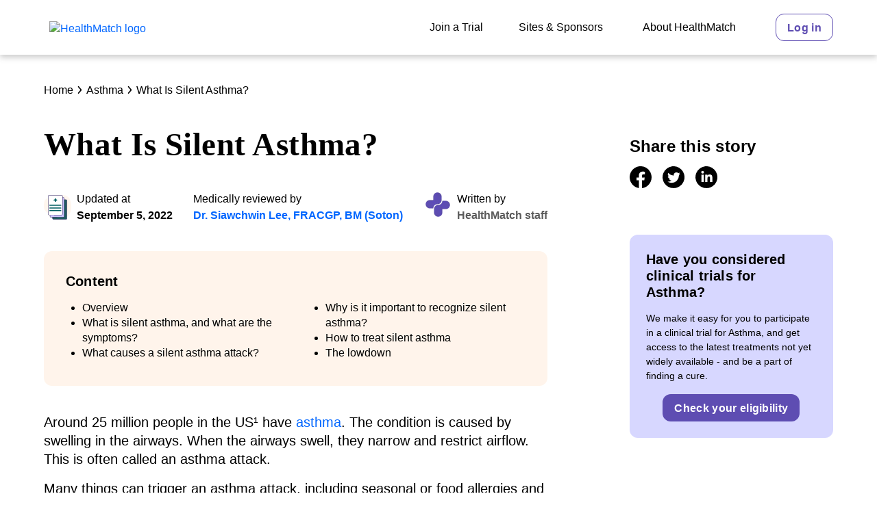

--- FILE ---
content_type: text/html; charset=utf-8
request_url: https://healthmatch.io/asthma/what-is-silent-asthma
body_size: 32784
content:
<!DOCTYPE html>
<html lang="en">
  <head>
    <link rel="preload" href="/assets/LatoLatin-Bold.27640163.woff2" as="font" crossorigin="anonymous">
    <link rel="preload" href="/assets/LatoLatin-Regular.ddd4ef7f.woff2" as="font" crossorigin="anonymous">
    <link rel="preload" href="/assets/NantesWeb-Bold.570c0127.woff2" as="font" crossorigin="anonymous">
    <link rel="preload" href="/assets/NantesWeb-BoldItalic.9c7bf6ef.woff2" as="font" crossorigin="anonymous">

    <meta charset="utf-8" />
    <link rel="preconnect" href="https://cdn-global.configcat.com" crossorigin="anonymous" />
    <link rel="preconnect" href="https://cdn.contentful.com" crossorigin="anonymous" />
    <link rel="shortcut icon" href="/favicon.ico" />
    <meta name="viewport" content="width=device-width, initial-scale=1, shrink-to-fit=no" />
    <meta name="theme-color" content="#ffffff" />
    <meta name="author" content="HealthMatch Pty Ltd." />
    <meta property="og:site_name" content="HealthMatch"/>
    <link rel="manifest" href="/manifest.json" />

    <!-- <title> is replaced by server-side rendered head tags -->
    <title data-rh="true">What Is Silent Asthma?</title>
<meta data-rh="true" name="description" content="What is silent asthma? Find out how to recognize a silent asthma attack, what the treatment options are, and when to seek medical help."/><meta data-rh="true" property="og:title" content="What Is Silent Asthma?"/><meta data-rh="true" property="og:url" content="https://healthmatch.io/asthma/what-is-silent-asthma"/><meta data-rh="true" property="og:image" content="https://images.ctfassets.net/ld5gan8tjh6b/2QjRyKdEu9GkTXDaxLLnmE/10f589a6d16a2cee7843c1dc0f078886/Asthma-01.png"/><meta data-rh="true" property="og:image:type" content="image/png"/><meta data-rh="true" property="og:image:height" content="3334"/><meta data-rh="true" property="og:image:width" content="5334"/><meta data-rh="true" property="og:type" content="article"/><meta data-rh="true" property="og:article:published_time" content="2022-09-05T12:43:57.195Z"/><meta data-rh="true" property="og:article:modified_time" content="2022-09-05T12:43:57.195Z"/><meta data-rh="true" property="og:article:author" content="HealthMatch staff"/>
<link data-rh="true" rel="canonical" href="https://healthmatch.io/asthma/what-is-silent-asthma"/>
<script data-rh="true" type="application/ld+json">{"@context":"https://schema.org","@type":"MedicalWebPage","headline":"Silent asthma: What to look out for","description":"What is silent asthma? Find out how to recognize a silent asthma attack, what the treatment options are, and when to seek medical help.","datePublished":"2022-09-05T12:43:57.195Z","dateModified":"2022-09-05T12:43:57.195Z","url":"https://healthmatch.io/asthma/what-is-silent-asthma","publisher":{"@type":"Organization","name":"HealthMatch","logo":{"@type":"ImageObject","url":"/assets/healthmatch-logo-primary.b8a4617a.svg"}},"author":{"@type":"Person","name":"HealthMatch staff"},"reviewedBy":{"@type":"Person","name":"Dr. Siawchwin Lee, FRACGP, BM (Soton)"}}</script>
<style id="jss-server-side">.MuiSvgIcon-root { fill: currentColor; width: 1em; height: 1em; display: inline-block; font-size: 1.5rem; transition: fill 200ms cubic-bezier(0.4, 0, 0.2, 1) 0ms; flex-shrink: 0; user-select: none; } .MuiSvgIcon-colorPrimary { color: #5E4DB2; } .MuiSvgIcon-colorSecondary { color: #F3F0FF; } .MuiSvgIcon-colorAction { color: rgba(0, 0, 0, 0.54); } .MuiSvgIcon-colorError { color: #EA5D62; } .MuiSvgIcon-colorDisabled { color: #B0B0B0; } .MuiSvgIcon-fontSizeInherit { font-size: inherit; } .MuiSvgIcon-fontSizeSmall { font-size: 1.25rem; } .MuiSvgIcon-fontSizeLarge { font-size: 2.1875rem; } .MuiSvgIcon-root-97 { fill: currentColor; width: 1em; height: 1em; display: inline-block; font-size: 1.5rem; transition: fill 200ms cubic-bezier(0.4, 0, 0.2, 1) 0ms; flex-shrink: 0; user-select: none; } .MuiSvgIcon-colorPrimary-98 { color: #5E4DB2; } .MuiSvgIcon-colorSecondary-99 { color: #F3F0FF; } .MuiSvgIcon-colorAction-100 { color: rgba(0, 0, 0, 0.54); } .MuiSvgIcon-colorError-101 { color: #EA5D62; } .MuiSvgIcon-colorDisabled-102 { color: #B0B0B0; } .MuiSvgIcon-fontSizeInherit-103 { font-size: inherit; } .MuiSvgIcon-fontSizeSmall-104 { font-size: 1.25rem; } .MuiSvgIcon-fontSizeLarge-105 { font-size: 2.1875rem; } .MuiCollapse-root { height: 0; overflow: hidden; transition: height 300ms cubic-bezier(0.4, 0, 0.2, 1) 0ms; } .MuiCollapse-entered { height: auto; overflow: visible; } .MuiCollapse-hidden { visibility: hidden; } .MuiCollapse-wrapper { display: flex; } .MuiCollapse-wrapperInner { width: 100%; } .MuiPaper-root { color: #5B5B5B; transition: box-shadow 300ms cubic-bezier(0.4, 0, 0.2, 1) 0ms; background-color: #fff; } .MuiPaper-rounded { border-radius: 12px; } .MuiPaper-outlined { border: 1px solid rgba(0, 0, 0, 0.12); } .MuiPaper-elevation0 { box-shadow: none; } .MuiPaper-elevation1 { box-shadow: 0px 4px 8px rgba(91,91,91,0.3); } .MuiPaper-elevation2 { box-shadow: 0px 3px 1px -2px rgba(0,0,0,0.2),0px 2px 2px 0px rgba(0,0,0,0.14),0px 1px 5px 0px rgba(0,0,0,0.12); } .MuiPaper-elevation3 { box-shadow: 0px 3px 3px -2px rgba(0,0,0,0.2),0px 3px 4px 0px rgba(0,0,0,0.14),0px 1px 8px 0px rgba(0,0,0,0.12); } .MuiPaper-elevation4 { box-shadow: 0px 2px 4px -1px rgba(0,0,0,0.2),0px 4px 5px 0px rgba(0,0,0,0.14),0px 1px 10px 0px rgba(0,0,0,0.12); } .MuiPaper-elevation5 { box-shadow: 0px 3px 5px -1px rgba(0,0,0,0.2),0px 5px 8px 0px rgba(0,0,0,0.14),0px 1px 14px 0px rgba(0,0,0,0.12); } .MuiPaper-elevation6 { box-shadow: 0px 3px 5px -1px rgba(0,0,0,0.2),0px 6px 10px 0px rgba(0,0,0,0.14),0px 1px 18px 0px rgba(0,0,0,0.12); } .MuiPaper-elevation7 { box-shadow: 0px 4px 5px -2px rgba(0,0,0,0.2),0px 7px 10px 1px rgba(0,0,0,0.14),0px 2px 16px 1px rgba(0,0,0,0.12); } .MuiPaper-elevation8 { box-shadow: 0px 5px 5px -3px rgba(0,0,0,0.2),0px 8px 10px 1px rgba(0,0,0,0.14),0px 3px 14px 2px rgba(0,0,0,0.12); } .MuiPaper-elevation9 { box-shadow: 0px 5px 6px -3px rgba(0,0,0,0.2),0px 9px 12px 1px rgba(0,0,0,0.14),0px 3px 16px 2px rgba(0,0,0,0.12); } .MuiPaper-elevation10 { box-shadow: 0px 6px 6px -3px rgba(0,0,0,0.2),0px 10px 14px 1px rgba(0,0,0,0.14),0px 4px 18px 3px rgba(0,0,0,0.12); } .MuiPaper-elevation11 { box-shadow: 0px 6px 7px -4px rgba(0,0,0,0.2),0px 11px 15px 1px rgba(0,0,0,0.14),0px 4px 20px 3px rgba(0,0,0,0.12); } .MuiPaper-elevation12 { box-shadow: 0px 7px 8px -4px rgba(0,0,0,0.2),0px 12px 17px 2px rgba(0,0,0,0.14),0px 5px 22px 4px rgba(0,0,0,0.12); } .MuiPaper-elevation13 { box-shadow: 0px 7px 8px -4px rgba(0,0,0,0.2),0px 13px 19px 2px rgba(0,0,0,0.14),0px 5px 24px 4px rgba(0,0,0,0.12); } .MuiPaper-elevation14 { box-shadow: 0px 7px 9px -4px rgba(0,0,0,0.2),0px 14px 21px 2px rgba(0,0,0,0.14),0px 5px 26px 4px rgba(0,0,0,0.12); } .MuiPaper-elevation15 { box-shadow: 0px 8px 9px -5px rgba(0,0,0,0.2),0px 15px 22px 2px rgba(0,0,0,0.14),0px 6px 28px 5px rgba(0,0,0,0.12); } .MuiPaper-elevation16 { box-shadow: 0px 8px 10px -5px rgba(0,0,0,0.2),0px 16px 24px 2px rgba(0,0,0,0.14),0px 6px 30px 5px rgba(0,0,0,0.12); } .MuiPaper-elevation17 { box-shadow: 0px 8px 11px -5px rgba(0,0,0,0.2),0px 17px 26px 2px rgba(0,0,0,0.14),0px 6px 32px 5px rgba(0,0,0,0.12); } .MuiPaper-elevation18 { box-shadow: 0px 9px 11px -5px rgba(0,0,0,0.2),0px 18px 28px 2px rgba(0,0,0,0.14),0px 7px 34px 6px rgba(0,0,0,0.12); } .MuiPaper-elevation19 { box-shadow: 0px 9px 12px -6px rgba(0,0,0,0.2),0px 19px 29px 2px rgba(0,0,0,0.14),0px 7px 36px 6px rgba(0,0,0,0.12); } .MuiPaper-elevation20 { box-shadow: 0px 10px 13px -6px rgba(0,0,0,0.2),0px 20px 31px 3px rgba(0,0,0,0.14),0px 8px 38px 7px rgba(0,0,0,0.12); } .MuiPaper-elevation21 { box-shadow: 0px 10px 13px -6px rgba(0,0,0,0.2),0px 21px 33px 3px rgba(0,0,0,0.14),0px 8px 40px 7px rgba(0,0,0,0.12); } .MuiPaper-elevation22 { box-shadow: 0px 10px 14px -6px rgba(0,0,0,0.2),0px 22px 35px 3px rgba(0,0,0,0.14),0px 8px 42px 7px rgba(0,0,0,0.12); } .MuiPaper-elevation23 { box-shadow: 0px 11px 14px -7px rgba(0,0,0,0.2),0px 23px 36px 3px rgba(0,0,0,0.14),0px 9px 44px 8px rgba(0,0,0,0.12); } .MuiPaper-elevation24 { box-shadow: 0px 11px 15px -7px rgba(0,0,0,0.2),0px 24px 38px 3px rgba(0,0,0,0.14),0px 9px 46px 8px rgba(0,0,0,0.12); } .MuiPaper-root-121 { color: #5B5B5B; transition: box-shadow 300ms cubic-bezier(0.4, 0, 0.2, 1) 0ms; background-color: #fff; } .MuiPaper-rounded-122 { border-radius: 12px; } .MuiPaper-outlined-123 { border: 1px solid rgba(0, 0, 0, 0.12); } .MuiPaper-elevation0-124 { box-shadow: none; } .MuiPaper-elevation1-125 { box-shadow: 0px 4px 8px rgba(91,91,91,0.3); } .MuiPaper-elevation2-126 { box-shadow: 0px 3px 1px -2px rgba(0,0,0,0.2),0px 2px 2px 0px rgba(0,0,0,0.14),0px 1px 5px 0px rgba(0,0,0,0.12); } .MuiPaper-elevation3-127 { box-shadow: 0px 3px 3px -2px rgba(0,0,0,0.2),0px 3px 4px 0px rgba(0,0,0,0.14),0px 1px 8px 0px rgba(0,0,0,0.12); } .MuiPaper-elevation4-128 { box-shadow: 0px 2px 4px -1px rgba(0,0,0,0.2),0px 4px 5px 0px rgba(0,0,0,0.14),0px 1px 10px 0px rgba(0,0,0,0.12); } .MuiPaper-elevation5-129 { box-shadow: 0px 3px 5px -1px rgba(0,0,0,0.2),0px 5px 8px 0px rgba(0,0,0,0.14),0px 1px 14px 0px rgba(0,0,0,0.12); } .MuiPaper-elevation6-130 { box-shadow: 0px 3px 5px -1px rgba(0,0,0,0.2),0px 6px 10px 0px rgba(0,0,0,0.14),0px 1px 18px 0px rgba(0,0,0,0.12); } .MuiPaper-elevation7-131 { box-shadow: 0px 4px 5px -2px rgba(0,0,0,0.2),0px 7px 10px 1px rgba(0,0,0,0.14),0px 2px 16px 1px rgba(0,0,0,0.12); } .MuiPaper-elevation8-132 { box-shadow: 0px 5px 5px -3px rgba(0,0,0,0.2),0px 8px 10px 1px rgba(0,0,0,0.14),0px 3px 14px 2px rgba(0,0,0,0.12); } .MuiPaper-elevation9-133 { box-shadow: 0px 5px 6px -3px rgba(0,0,0,0.2),0px 9px 12px 1px rgba(0,0,0,0.14),0px 3px 16px 2px rgba(0,0,0,0.12); } .MuiPaper-elevation10-134 { box-shadow: 0px 6px 6px -3px rgba(0,0,0,0.2),0px 10px 14px 1px rgba(0,0,0,0.14),0px 4px 18px 3px rgba(0,0,0,0.12); } .MuiPaper-elevation11-135 { box-shadow: 0px 6px 7px -4px rgba(0,0,0,0.2),0px 11px 15px 1px rgba(0,0,0,0.14),0px 4px 20px 3px rgba(0,0,0,0.12); } .MuiPaper-elevation12-136 { box-shadow: 0px 7px 8px -4px rgba(0,0,0,0.2),0px 12px 17px 2px rgba(0,0,0,0.14),0px 5px 22px 4px rgba(0,0,0,0.12); } .MuiPaper-elevation13-137 { box-shadow: 0px 7px 8px -4px rgba(0,0,0,0.2),0px 13px 19px 2px rgba(0,0,0,0.14),0px 5px 24px 4px rgba(0,0,0,0.12); } .MuiPaper-elevation14-138 { box-shadow: 0px 7px 9px -4px rgba(0,0,0,0.2),0px 14px 21px 2px rgba(0,0,0,0.14),0px 5px 26px 4px rgba(0,0,0,0.12); } .MuiPaper-elevation15-139 { box-shadow: 0px 8px 9px -5px rgba(0,0,0,0.2),0px 15px 22px 2px rgba(0,0,0,0.14),0px 6px 28px 5px rgba(0,0,0,0.12); } .MuiPaper-elevation16-140 { box-shadow: 0px 8px 10px -5px rgba(0,0,0,0.2),0px 16px 24px 2px rgba(0,0,0,0.14),0px 6px 30px 5px rgba(0,0,0,0.12); } .MuiPaper-elevation17-141 { box-shadow: 0px 8px 11px -5px rgba(0,0,0,0.2),0px 17px 26px 2px rgba(0,0,0,0.14),0px 6px 32px 5px rgba(0,0,0,0.12); } .MuiPaper-elevation18-142 { box-shadow: 0px 9px 11px -5px rgba(0,0,0,0.2),0px 18px 28px 2px rgba(0,0,0,0.14),0px 7px 34px 6px rgba(0,0,0,0.12); } .MuiPaper-elevation19-143 { box-shadow: 0px 9px 12px -6px rgba(0,0,0,0.2),0px 19px 29px 2px rgba(0,0,0,0.14),0px 7px 36px 6px rgba(0,0,0,0.12); } .MuiPaper-elevation20-144 { box-shadow: 0px 10px 13px -6px rgba(0,0,0,0.2),0px 20px 31px 3px rgba(0,0,0,0.14),0px 8px 38px 7px rgba(0,0,0,0.12); } .MuiPaper-elevation21-145 { box-shadow: 0px 10px 13px -6px rgba(0,0,0,0.2),0px 21px 33px 3px rgba(0,0,0,0.14),0px 8px 40px 7px rgba(0,0,0,0.12); } .MuiPaper-elevation22-146 { box-shadow: 0px 10px 14px -6px rgba(0,0,0,0.2),0px 22px 35px 3px rgba(0,0,0,0.14),0px 8px 42px 7px rgba(0,0,0,0.12); } .MuiPaper-elevation23-147 { box-shadow: 0px 11px 14px -7px rgba(0,0,0,0.2),0px 23px 36px 3px rgba(0,0,0,0.14),0px 9px 44px 8px rgba(0,0,0,0.12); } .MuiPaper-elevation24-148 { box-shadow: 0px 11px 15px -7px rgba(0,0,0,0.2),0px 24px 38px 3px rgba(0,0,0,0.14),0px 9px 46px 8px rgba(0,0,0,0.12); } .MuiAccordion-root { position: relative; transition: margin 150ms cubic-bezier(0.4, 0, 0.2, 1) 0ms; } .MuiAccordion-root:before { top: -1px; left: 0; right: 0; height: 1px; content: ""; opacity: 1; position: absolute; transition: opacity 150ms cubic-bezier(0.4, 0, 0.2, 1) 0ms,background-color 150ms cubic-bezier(0.4, 0, 0.2, 1) 0ms; background-color: rgba(0, 0, 0, 0.12); } .MuiAccordion-root.Mui-expanded { margin: 16px 0; } .MuiAccordion-root.Mui-disabled { background-color: #F8F8F8; } .MuiAccordion-root.Mui-expanded + .MuiAccordion-root:before { display: none; } .MuiAccordion-root.Mui-expanded:first-child { margin-top: 0; } .MuiAccordion-root.Mui-expanded:last-child { margin-bottom: 0; } .MuiAccordion-root.Mui-expanded:before { opacity: 0; } .MuiAccordion-root:first-child:before { display: none; } .MuiAccordion-rounded { border-radius: 0; } .MuiAccordion-rounded:first-child { border-top-left-radius: 12px; border-top-right-radius: 12px; } .MuiAccordion-rounded:last-child { border-bottom-left-radius: 12px; border-bottom-right-radius: 12px; } @supports (-ms-ime-align: auto) { .MuiAccordion-rounded:last-child { border-bottom-left-radius: 0; border-bottom-right-radius: 0; } } .MuiAccordionDetails-root { display: flex; padding: 8px 16px 16px; } .MuiButtonBase-root { color: inherit; border: 0; cursor: pointer; margin: 0; display: inline-flex; outline: 0; padding: 0; position: relative; align-items: center; user-select: none; border-radius: 0; vertical-align: middle; -moz-appearance: none; justify-content: center; text-decoration: none; background-color: transparent; -webkit-appearance: none; -webkit-tap-highlight-color: transparent; } .MuiButtonBase-root::-moz-focus-inner { border-style: none; } .MuiButtonBase-root.Mui-disabled { cursor: default; pointer-events: none; } @media print { .MuiButtonBase-root { color-adjust: exact; } } .MuiButtonBase-root-177 { color: inherit; border: 0; cursor: pointer; margin: 0; display: inline-flex; outline: 0; padding: 0; position: relative; align-items: center; user-select: none; border-radius: 0; vertical-align: middle; -moz-appearance: none; justify-content: center; text-decoration: none; background-color: transparent; -webkit-appearance: none; -webkit-tap-highlight-color: transparent; } .MuiButtonBase-root-177::-moz-focus-inner { border-style: none; } .MuiButtonBase-root-177.Mui-disabled { cursor: default; pointer-events: none; } @media print { .MuiButtonBase-root-177 { color-adjust: exact; } } .MuiIconButton-root { flex: 0 0 auto; color: rgba(0, 0, 0, 0.54); padding: 8px; overflow: visible; font-size: 1.5rem; text-align: center; transition: background-color 150ms cubic-bezier(0.4, 0, 0.2, 1) 0ms; border-radius: 12px; } .MuiIconButton-root:hover { background-color: rgba(0, 0, 0, 0.04); } .MuiIconButton-root.Mui-disabled { color: #B0B0B0; background-color: transparent; } @media (hover: none) { .MuiIconButton-root:hover { background-color: transparent; } } .MuiIconButton-edgeStart { margin-left: -12px; } .MuiIconButton-sizeSmall.MuiIconButton-edgeStart { margin-left: -3px; } .MuiIconButton-edgeEnd { margin-right: -12px; } .MuiIconButton-sizeSmall.MuiIconButton-edgeEnd { margin-right: -3px; } .MuiIconButton-colorInherit { color: inherit; } .MuiIconButton-colorPrimary { color: #5E4DB2; } .MuiIconButton-colorPrimary:hover { background-color: rgba(94, 77, 178, 0.04); } @media (hover: none) { .MuiIconButton-colorPrimary:hover { background-color: transparent; } } .MuiIconButton-colorSecondary { color: #F3F0FF; } .MuiIconButton-colorSecondary:hover { background-color: rgba(243, 240, 255, 0.04); } @media (hover: none) { .MuiIconButton-colorSecondary:hover { background-color: transparent; } } .MuiIconButton-sizeSmall { padding: 3px; font-size: 1.125rem; } .MuiIconButton-label { width: 100%; display: flex; align-items: inherit; justify-content: inherit; } .MuiAccordionSummary-root { display: flex; padding: 0px 16px; min-height: 48px; transition: min-height 150ms cubic-bezier(0.4, 0, 0.2, 1) 0ms,background-color 150ms cubic-bezier(0.4, 0, 0.2, 1) 0ms; } .MuiAccordionSummary-root:hover:not(.Mui-disabled) { cursor: pointer; } .MuiAccordionSummary-root.Mui-expanded { min-height: 64px; } .MuiAccordionSummary-root.Mui-focused, .MuiAccordionSummary-root.Mui-focusVisible { background-color: rgba(0, 0, 0, 0.12); } .MuiAccordionSummary-root.Mui-disabled { opacity: 0.38; } .MuiAccordionSummary-content { margin: 12px 0; display: flex; flex-grow: 1; transition: margin 150ms cubic-bezier(0.4, 0, 0.2, 1) 0ms; } .MuiAccordionSummary-content.Mui-expanded { margin: 20px 0; } .MuiAccordionSummary-expandIcon { transform: rotate(0deg); transition: transform 150ms cubic-bezier(0.4, 0, 0.2, 1) 0ms; } .MuiAccordionSummary-expandIcon:hover { background-color: transparent; } .MuiAccordionSummary-expandIcon.Mui-expanded { transform: rotate(180deg); } .MuiAppBar-root { width: 100%; display: flex; z-index: 1100; box-sizing: border-box; flex-shrink: 0; flex-direction: column; } .MuiAppBar-positionFixed { top: 0; left: auto; right: 0; position: fixed; } @media print { .MuiAppBar-positionFixed { position: absolute; } } .MuiAppBar-positionAbsolute { top: 0; left: auto; right: 0; position: absolute; } .MuiAppBar-positionSticky { top: 0; left: auto; right: 0; position: sticky; } .MuiAppBar-positionStatic { position: static; } .MuiAppBar-positionRelative { position: relative; } .MuiAppBar-colorDefault { color: rgba(0, 0, 0, 0.87); background-color: #f5f5f5; } .MuiAppBar-colorPrimary { color: #fff; background-color: #5E4DB2; } .MuiAppBar-colorSecondary { color: #5E4DB2; background-color: #F3F0FF; } .MuiAppBar-colorInherit { color: inherit; } .MuiAppBar-colorTransparent { color: inherit; background-color: transparent; } .jss9 { display: flex; min-height: 100vh; flex-direction: column; } .jss17 { } @media (min-width:0px) { .jss17 { margin-top: 7px; } } @media (min-width:992px) { .jss17 { margin-top: 3px; } } .jss18 { height: 100%; } @media (min-width:0px) { .jss18 { display: none; } } @media (min-width:992px) { .jss18 { display: block; } } .jss19 { height: 100%; display: flex; flex-wrap: nowrap; margin-top: 0; align-items: center; } .jss20 { height: 100%; display: inline-flex; align-items: center; } @media (min-width:0px) { .jss20 { margin-left: 12px; margin-right: 12px; } } @media (min-width:1200px) { .jss20 { margin-left: 24px; margin-right: 24px; } } .jss27 { height: 100%; display: inline-flex; align-items: center; } @media (min-width:0px) { .jss27 { margin-left: 12px; margin-right: 12px; } } @media (min-width:1200px) { .jss27 { margin-left: 24px; margin-right: 24px; } } .jss28 { height: 100%; display: inline-flex; align-items: center; } @media (min-width:0px) { .jss28 { margin-left: 12px; margin-right: 12px; } } @media (min-width:1200px) { .jss28 { margin-left: 24px; margin-right: 24px; } } .jss29 { height: 100%; display: inline-flex; align-items: center; } @media (min-width:0px) { .jss29 { margin-left: 12px; margin-right: 0; } } @media (min-width:1200px) { .jss29 { margin-left: 24px; margin-right: 0; } } .jss30 { } @media (min-width:0px) { .jss30 { display: block; } } @media (min-width:992px) { .jss30 { display: none; } } .jss46 { flex-grow: 1; } .jss47 { display: flex; } @media (min-width:0px) { .jss47 { margin-top: 24px; } } @media (min-width:768px) { .jss47 { margin-top: 40px; } } .jss48 { } .jss51 { } @media (min-width:0px) { .jss51 { margin-bottom: 16px; } } @media (min-width:992px) { .jss51 { margin-bottom: 40px; } } .jss91 { } @media (min-width:0px) { .jss91 { margin-top: 24px; margin-bottom: 24px; } } @media (min-width:768px) { .jss91 { margin-top: 40px; margin-bottom: 40px; } } .jss94 { } .jss96 { display: flex; align-items: center; } .jss106 { padding-left: 8px; } .jss118 { border-radius: 12px; margin-bottom: 40px; background-color: #FFF4EB; } @media (min-width:0px) { .jss118 { padding: 24px; } } @media (min-width:768px) { .jss118 { padding: 32px; } } .jss119 { } .jss149 { display: flex; justify-content: center; } .jss178 { white-space: nowrap; } .jss179 { } @media (min-width:0px) { .jss179 { margin-top: 56px; margin-bottom: 56px; } } @media (min-width:768px) { .jss179 { margin-top: 80px; margin-bottom: 80px; } } .jss185 { } @media (min-width:0px) { .jss185 { display: block; margin-top: 56px; } } @media (min-width:992px) { .jss185 { display: none; margin-top: 80px; } } .jss191 { width: 100%; margin-top: 80px; margin-left: 120px; margin-bottom: 80px; flex-direction: column; } .jss192 { flex-grow: 1; } .jss193 { } .jss195 { display: flex; justify-content: center; } .jss196 { white-space: nowrap; } .jss202 { margin-top: 48px; } .jss210 { } .jss212 { } .jss214 { } .jss215 { } @media (min-width:0px) { .jss215 { margin-top: 56px; margin-bottom: 56px; } } @media (min-width:768px) { .jss215 { margin-top: 80px; margin-bottom: 80px; } } .jss218 { display: flex; margin-bottom: 32px; justify-content: space-between; } .jss219 { flex-grow: 1; } .jss220 { margin-left: 32px; } .jss221 { display: flex; justify-content: space-between; } .jss222 { width: 100%; margin-left: 0; } .jss224 { } .jss225 { margin-top: 16px; margin-bottom: 16px; } .jss226 { width: 100%; margin-left: 16px; } .jss227 { } .jss228 { margin-top: 16px; margin-bottom: 16px; } .jss229 { width: 100%; margin-left: 16px; } .jss230 { } .jss231 { margin-top: 16px; margin-bottom: 16px; } .jss235 { padding-top: 80px; padding-bottom: 80px; background-color: #FFF4EB; } .jss236 { padding: 32px; } .jss242 { } @media (min-width:0px) { .jss242 { margin-top: 56px; margin-bottom: 56px; } } @media (min-width:768px) { .jss242 { margin-top: 80px; margin-bottom: 80px; } } .jss243 { display: flex; margin-bottom: 32px; justify-content: space-between; } .jss244 { flex-grow: 1; } .jss245 { margin-left: 32px; } .jss246 { display: flex; justify-content: space-between; } .jss247 { width: 100%; margin-left: 0; } .jss248 { } .jss249 { margin-top: 16px; margin-bottom: 16px; } .jss250 { width: 100%; margin-left: 16px; } .jss251 { } .jss252 { margin-top: 16px; margin-bottom: 16px; } .jss253 { width: 100%; margin-left: 16px; } .jss254 { } .jss255 { margin-top: 16px; margin-bottom: 16px; } .jss256 { } @media (min-width:0px) { .jss256 { padding-top: 56px; padding-bottom: 56px; } } @media (min-width:768px) { .jss256 { padding-top: 80px; padding-bottom: 80px; } } .jss257 { display: flex; margin-bottom: 32px; justify-content: space-between; } .jss258 { flex-grow: 1; } .jss259 { margin-left: 32px; } .jss260 { display: flex; justify-content: space-between; } .jss261 { width: 100%; margin-left: 0; } .jss262 { } .jss263 { margin-top: 16px; margin-bottom: 16px; } .jss264 { width: 100%; margin-left: 16px; } .jss265 { } .jss266 { margin-top: 16px; margin-bottom: 16px; } .jss267 { width: 100%; margin-left: 16px; } .jss268 { } .jss269 { margin-top: 16px; margin-bottom: 16px; } .MuiTypography-root { margin: 0; } .MuiTypography-body2 { font-size: 16px; font-family: Lato, Arial, sans-serif; font-weight: 400; line-height: 1.43; } .MuiTypography-body1 { font-size: 14px; font-family: Lato, Arial, sans-serif; font-weight: 400; line-height: 1.5; } .MuiTypography-caption { font-size: 0.75rem; font-family: Lato, Arial, sans-serif; font-weight: 400; line-height: 1.66; } .MuiTypography-button { font-size: 14px; font-family: Lato, Arial, sans-serif; font-weight: 700; line-height: 1.75; letter-spacing: 0.02rem; text-transform: initial; } .MuiTypography-h1 { color: #000000; font-size: 2.53125rem; font-family: Nantes, Georgia, serif; font-weight: 700; line-height: 1.18; letter-spacing: 0.01em; } @media (min-width:768px) { .MuiTypography-h1 { font-size: 3.6017rem; } } @media (min-width:992px) { .MuiTypography-h1 { font-size: 3.8136rem; } } @media (min-width:1200px) { .MuiTypography-h1 { font-size: 4.0254rem; } } .MuiTypography-h2 { color: #000000; font-size: 2.21875rem; font-family: Nantes, Georgia, serif; font-weight: 700; line-height: 1.18; letter-spacing: 0.01em; } @media (min-width:768px) { .MuiTypography-h2 { font-size: 2.9661rem; } } @media (min-width:992px) { .MuiTypography-h2 { font-size: 3.178rem; } } @media (min-width:1200px) { .MuiTypography-h2 { font-size: 3.3898rem; } } .MuiTypography-h3 { color: #000000; font-size: 1.90625rem; font-family: Nantes, Georgia, serif; font-weight: 700; line-height: 1.18; letter-spacing: 0.01em; } @media (min-width:768px) { .MuiTypography-h3 { font-size: 2.5424rem; } } @media (min-width:992px) { .MuiTypography-h3 { font-size: 2.7542rem; } } @media (min-width:1200px) { .MuiTypography-h3 { font-size: 2.7542rem; } } .MuiTypography-h4 { color: #000000; font-size: 1.59375rem; font-family: Lato, Arial, sans-serif; font-weight: 700; line-height: 1.18; letter-spacing: 0.01em; } @media (min-width:768px) { .MuiTypography-h4 { font-size: 1.9068rem; } } @media (min-width:992px) { .MuiTypography-h4 { font-size: 2.1186rem; } } @media (min-width:1200px) { .MuiTypography-h4 { font-size: 2.1186rem; } } .MuiTypography-h5 { color: #000000; font-size: 1.28125rem; font-family: Lato, Arial, sans-serif; font-weight: 700; line-height: 1.18; letter-spacing: 0.01em; } @media (min-width:768px) { .MuiTypography-h5 { font-size: 1.4831rem; } } @media (min-width:992px) { .MuiTypography-h5 { font-size: 1.4831rem; } } @media (min-width:1200px) { .MuiTypography-h5 { font-size: 1.4831rem; } } .MuiTypography-h6 { color: #000000; font-size: 1.1875rem; font-family: Lato, Arial, sans-serif; font-weight: 700; line-height: 1.18; letter-spacing: 0.01em; } @media (min-width:768px) { .MuiTypography-h6 { font-size: 1.2712rem; } } @media (min-width:992px) { .MuiTypography-h6 { font-size: 1.2712rem; } } @media (min-width:1200px) { .MuiTypography-h6 { font-size: 1.2712rem; } } .MuiTypography-subtitle1 { font-size: 1.125rem; font-family: Lato, Arial, sans-serif; font-weight: 400; line-height: 1.18; } @media (min-width:768px) { .MuiTypography-subtitle1 { font-size: 1.2712rem; } } @media (min-width:992px) { .MuiTypography-subtitle1 { font-size: 1.2712rem; } } @media (min-width:1200px) { .MuiTypography-subtitle1 { font-size: 1.2712rem; } } .MuiTypography-subtitle2 { font-size: 1.0625rem; font-family: Lato, Arial, sans-serif; font-weight: 500; line-height: 1.18; } @media (min-width:768px) { .MuiTypography-subtitle2 { font-size: 1.0593rem; } } @media (min-width:992px) { .MuiTypography-subtitle2 { font-size: 1.0593rem; } } @media (min-width:1200px) { .MuiTypography-subtitle2 { font-size: 1.0593rem; } } .MuiTypography-overline { font-size: 0.75rem; font-family: Lato, Arial, sans-serif; font-weight: 400; line-height: 2.66; text-transform: uppercase; } .MuiTypography-srOnly { width: 1px; height: 1px; overflow: hidden; position: absolute; } .MuiTypography-alignLeft { text-align: left; } .MuiTypography-alignCenter { text-align: center; } .MuiTypography-alignRight { text-align: right; } .MuiTypography-alignJustify { text-align: justify; } .MuiTypography-noWrap { overflow: hidden; white-space: nowrap; text-overflow: ellipsis; } .MuiTypography-gutterBottom { margin-bottom: 15px; } .MuiTypography-gutterBottom.MuiTypography-h2 { margin-bottom: 30px; } @media (max-width: 992px) { .MuiTypography-gutterBottom.MuiTypography-h2 { margin-bottom: 15px; } } .MuiTypography-paragraph { margin-bottom: 16px; } .MuiTypography-colorInherit { color: inherit; } .MuiTypography-colorPrimary { color: #5E4DB2; } .MuiTypography-colorSecondary { color: #F3F0FF; } .MuiTypography-colorTextPrimary { color: #5B5B5B; } .MuiTypography-colorTextSecondary { color: #000000; } .MuiTypography-colorError { color: #EA5D62; } .MuiTypography-displayInline { display: inline; } .MuiTypography-displayBlock { display: block; } .MuiTypography-root-56 { margin: 0; } .MuiTypography-body2-57 { color: #000000; font-size: 1.125rem; font-family: Lato, Arial, sans-serif; font-weight: 400; line-height: 1.43; } @media (min-width:768px) { .MuiTypography-body2-57 { font-size: 1.2238rem; } } @media (min-width:992px) { .MuiTypography-body2-57 { font-size: 1.2238rem; } } @media (min-width:1200px) { .MuiTypography-body2-57 { font-size: 1.2238rem; } } .MuiTypography-body1-58 { font-size: 16px; font-family: Lato, Arial, sans-serif; font-weight: 400; line-height: 1.5; } .MuiTypography-caption-59 { font-size: 0.75rem; font-family: Lato, Arial, sans-serif; font-weight: 400; line-height: 1.66; } .MuiTypography-button-60 { font-size: 14px; font-family: Lato, Arial, sans-serif; font-weight: 700; line-height: 1.75; letter-spacing: 0.02rem; text-transform: initial; } .MuiTypography-h1-61 { color: #000000; font-size: 2rem; font-family: Nantes, Georgia, serif; font-weight: 700; line-height: 1.18; letter-spacing: 0.01em; } @media (min-width:768px) { .MuiTypography-h1-61 { font-size: 2.5424rem; } } @media (min-width:992px) { .MuiTypography-h1-61 { font-size: 2.7542rem; } } @media (min-width:1200px) { .MuiTypography-h1-61 { font-size: 2.9661rem; } } .MuiTypography-h2-62 { color: #000000; font-size: 1.75rem; font-family: Nantes, Georgia, serif; font-weight: 700; line-height: 1.18; letter-spacing: 0.01em; } @media (min-width:768px) { .MuiTypography-h2-62 { font-size: 2.3305rem; } } @media (min-width:992px) { .MuiTypography-h2-62 { font-size: 2.3305rem; } } @media (min-width:1200px) { .MuiTypography-h2-62 { font-size: 2.5424rem; } } .MuiTypography-h3-63 { color: #000000; font-size: 1.5rem; font-family: Nantes, Georgia, serif; font-weight: 700; line-height: 1.18; letter-spacing: 0.01em; } @media (min-width:768px) { .MuiTypography-h3-63 { font-size: 1.9068rem; } } @media (min-width:992px) { .MuiTypography-h3-63 { font-size: 1.9068rem; } } @media (min-width:1200px) { .MuiTypography-h3-63 { font-size: 1.9068rem; } } .MuiTypography-h4-64 { color: #000000; font-size: 1.3125rem; font-family: Lato, Arial, sans-serif; font-weight: 700; line-height: 1.18; letter-spacing: 0.01em; } @media (min-width:768px) { .MuiTypography-h4-64 { font-size: 1.4831rem; } } @media (min-width:992px) { .MuiTypography-h4-64 { font-size: 1.4831rem; } } @media (min-width:1200px) { .MuiTypography-h4-64 { font-size: 1.6949rem; } } .MuiTypography-h5-65 { color: #000000; font-size: 1.1875rem; font-family: Lato, Arial, sans-serif; font-weight: 700; line-height: 1.18; letter-spacing: 0.01em; } @media (min-width:768px) { .MuiTypography-h5-65 { font-size: 1.2712rem; } } @media (min-width:992px) { .MuiTypography-h5-65 { font-size: 1.2712rem; } } @media (min-width:1200px) { .MuiTypography-h5-65 { font-size: 1.2712rem; } } .MuiTypography-h6-66 { color: #000000; font-size: 1.125rem; font-family: Lato, Arial, sans-serif; font-weight: 700; line-height: 1.18; letter-spacing: 0.01em; } @media (min-width:768px) { .MuiTypography-h6-66 { font-size: 1.2712rem; } } @media (min-width:992px) { .MuiTypography-h6-66 { font-size: 1.2712rem; } } @media (min-width:1200px) { .MuiTypography-h6-66 { font-size: 1.2712rem; } } .MuiTypography-subtitle1-67 { font-size: 1.125rem; font-family: Lato, Arial, sans-serif; font-weight: 400; line-height: 1.18; } @media (min-width:768px) { .MuiTypography-subtitle1-67 { font-size: 1.2712rem; } } @media (min-width:992px) { .MuiTypography-subtitle1-67 { font-size: 1.2712rem; } } @media (min-width:1200px) { .MuiTypography-subtitle1-67 { font-size: 1.2712rem; } } .MuiTypography-subtitle2-68 { font-size: 1.0625rem; font-family: Lato, Arial, sans-serif; font-weight: 500; line-height: 1.18; } @media (min-width:768px) { .MuiTypography-subtitle2-68 { font-size: 1.0593rem; } } @media (min-width:992px) { .MuiTypography-subtitle2-68 { font-size: 1.0593rem; } } @media (min-width:1200px) { .MuiTypography-subtitle2-68 { font-size: 1.0593rem; } } .MuiTypography-overline-69 { font-size: 0.75rem; font-family: Lato, Arial, sans-serif; font-weight: 400; line-height: 2.66; text-transform: uppercase; } .MuiTypography-srOnly-70 { width: 1px; height: 1px; overflow: hidden; position: absolute; } .MuiTypography-alignLeft-71 { text-align: left; } .MuiTypography-alignCenter-72 { text-align: center; } .MuiTypography-alignRight-73 { text-align: right; } .MuiTypography-alignJustify-74 { text-align: justify; } .MuiTypography-noWrap-75 { overflow: hidden; white-space: nowrap; text-overflow: ellipsis; } .MuiTypography-gutterBottom-76 { margin-top: 40px; margin-bottom: 16px; } .MuiTypography-gutterBottom-76.MuiTypography-h2 { margin-bottom: 30px; } @media (max-width: 992px) { .MuiTypography-gutterBottom-76.MuiTypography-h2 { margin-bottom: 15px; } } .MuiTypography-paragraph-77 { margin-bottom: 16px; } .MuiTypography-colorInherit-78 { color: inherit; } .MuiTypography-colorPrimary-79 { color: #5E4DB2; } .MuiTypography-colorSecondary-80 { color: #F3F0FF; } .MuiTypography-colorTextPrimary-81 { color: #5B5B5B; } .MuiTypography-colorTextSecondary-82 { color: #000000; } .MuiTypography-colorError-83 { color: #EA5D62; } .MuiTypography-displayInline-84 { display: inline; } .MuiTypography-displayBlock-85 { display: block; } .MuiBreadcrumbs-ol-53 { margin: 0; display: inline; padding: 0; flex-wrap: wrap; list-style: none; align-items: center; } .MuiBreadcrumbs-li-54 { display: inline; } .MuiBreadcrumbs-separator-55 { display: inline; font-size: 12px; margin-left: 4px; user-select: none; margin-right: 4px; } .MuiButton-root { color: #5B5B5B; border: 1px solid transparent; padding: 11px 16px; font-size: 16px; min-width: 64px; box-sizing: border-box; transition: background-color 250ms cubic-bezier(0.4, 0, 0.2, 1) 0ms,box-shadow 250ms cubic-bezier(0.4, 0, 0.2, 1) 0ms,border 250ms cubic-bezier(0.4, 0, 0.2, 1) 0ms; font-family: Lato, Arial, sans-serif; font-weight: 700; line-height: 1.25; border-radius: 12px; letter-spacing: 0.02rem; text-transform: initial; } .MuiButton-root:hover { text-decoration: none; background-color: rgba(91, 91, 91, 0.04); } .MuiButton-root.Mui-disabled { color: #B0B0B0; } @media (hover: none) { .MuiButton-root:hover { background-color: transparent; } } .MuiButton-root:hover.Mui-disabled { background-color: transparent; } .MuiButton-label { width: 100%; display: inherit; margin-top: -1px; align-items: inherit; margin-bottom: -3px; justify-content: inherit; } .MuiButton-text { padding: 11px 16px; } .MuiButton-textPrimary { color: #5E4DB2; } .MuiButton-textPrimary:hover { background-color: rgba(94, 77, 178, 0.04); } @media (hover: none) { .MuiButton-textPrimary:hover { background-color: transparent; } } .MuiButton-textSecondary { color: #9386EE; } .MuiButton-textSecondary:hover { background-color: #F3F0FF; } @media (hover: none) { .MuiButton-textSecondary:hover { background-color: transparent; } } .MuiButton-outlined { color: #727272; border: 1px solid rgba(0, 0, 0, 0.23); padding: 11px 16px; background-color: white; } .MuiButton-outlined.Mui-disabled { border: 1px solid #F8F8F8; } .MuiButton-outlined.MuiButton-outlined.Mui-disabled { background-color: #F8F8F8; } .MuiButton-outlined:hover { color: #B0B0B0; } .MuiButton-outlined.MuiButton-outlined:hover { background-color: white; } .MuiButton-outlined.MuiButton-outlined.MuiButton-outlined { border-color: currentColor; } .MuiButton-outlinedPrimary { color: #5E4DB2; border: 1px solid rgba(94, 77, 178, 0.5); } .MuiButton-outlinedPrimary:hover { color: #8B6BFF; border: 1px solid #5E4DB2; background-color: rgba(94, 77, 178, 0.04); } @media (hover: none) { .MuiButton-outlinedPrimary:hover { background-color: transparent; } } .MuiButton-outlinedSecondary { color: #9386EE; border: 1px solid rgba(243, 240, 255, 0.5); border-color: #9386EE; } .MuiButton-outlinedSecondary:hover { border: 1px solid #F3F0FF; background-color: rgba(243, 240, 255, 0.04); } .MuiButton-outlinedSecondary.Mui-disabled { border: 1px solid #B0B0B0; } .MuiButton-outlinedSecondary.MuiButton-outlinedSecondary:hover { color: #C3B9FC; } @media (hover: none) { .MuiButton-outlinedSecondary:hover { background-color: transparent; } } .MuiButton-contained { color: #727272; box-shadow: 0px 3px 1px -2px rgba(0,0,0,0.2),0px 2px 2px 0px rgba(0,0,0,0.14),0px 1px 5px 0px rgba(0,0,0,0.12); background-color: #F0F0F0; } .MuiButton-contained:hover { box-shadow: 0px 2px 4px -1px rgba(0,0,0,0.2),0px 4px 5px 0px rgba(0,0,0,0.14),0px 1px 10px 0px rgba(0,0,0,0.12); background-color: #d5d5d5; } .MuiButton-contained.Mui-focusVisible { box-shadow: 0px 3px 5px -1px rgba(0,0,0,0.2),0px 6px 10px 0px rgba(0,0,0,0.14),0px 1px 18px 0px rgba(0,0,0,0.12); } .MuiButton-contained:active { box-shadow: 0px 5px 5px -3px rgba(0,0,0,0.2),0px 8px 10px 1px rgba(0,0,0,0.14),0px 3px 14px 2px rgba(0,0,0,0.12); } .MuiButton-contained.Mui-disabled { color: #B0B0B0; box-shadow: none; background-color: #F8F8F8; } @media (hover: none) { .MuiButton-contained:hover { box-shadow: 0px 3px 1px -2px rgba(0,0,0,0.2),0px 2px 2px 0px rgba(0,0,0,0.14),0px 1px 5px 0px rgba(0,0,0,0.12); background-color: #e0e0e0; } } .MuiButton-contained:hover.Mui-disabled { background-color: #F8F8F8; } .MuiButton-containedPrimary { color: #fff; background-color: #5E4DB2; } .MuiButton-containedPrimary:hover { color: #FFFFFF; background-color: #8B6BFF; } @media (hover: none) { .MuiButton-containedPrimary:hover { background-color: #5E4DB2; } } .MuiButton-containedSecondary { color: #5E4DB2; background-color: #F3F0FF; } .MuiButton-containedSecondary:hover { background-color: #E4DEFF; } @media (hover: none) { .MuiButton-containedSecondary:hover { background-color: #F3F0FF; } } .MuiButton-disableElevation { box-shadow: none; } .MuiButton-disableElevation:hover { box-shadow: none; } .MuiButton-disableElevation.Mui-focusVisible { box-shadow: none; } .MuiButton-disableElevation:active { box-shadow: none; } .MuiButton-disableElevation.Mui-disabled { box-shadow: none; } .MuiButton-colorInherit { color: inherit; border-color: currentColor; } .MuiButton-textSizeSmall { padding: 4px 5px; font-size: 0.8125rem; } .MuiButton-textSizeLarge { padding: 8px 11px; font-size: 0.9375rem; } .MuiButton-outlinedSizeSmall { padding: 3px 9px; font-size: 0.8125rem; } .MuiButton-outlinedSizeLarge { padding: 7px 21px; font-size: 0.9375rem; } .MuiButton-containedSizeSmall { padding: 4px 10px; font-size: 0.8125rem; } .MuiButton-containedSizeLarge { padding: 16px 32px; font-size: 0.9375rem; } .MuiButton-sizeSmall { height: 32px; padding: 4px 12px; } .MuiButton-fullWidth { width: 100%; } .MuiButton-startIcon { display: inherit; margin-left: -4px; margin-right: 8px; } .MuiButton-startIcon.MuiButton-iconSizeSmall { margin-left: -2px; } .MuiButton-endIcon { display: inherit; margin-left: 8px; margin-right: -4px; } .MuiButton-endIcon.MuiButton-iconSizeSmall { margin-right: -2px; } .MuiButton-iconSizeSmall > *:first-child { font-size: 18px; } .MuiButton-iconSizeMedium > *:first-child { font-size: 20px; } .MuiButton-iconSizeLarge > *:first-child { font-size: 22px; } .MuiButton-root-150 { color: #5B5B5B; border: 1px solid transparent; padding: 11px 16px; font-size: 16px; min-width: 64px; box-sizing: border-box; transition: background-color 250ms cubic-bezier(0.4, 0, 0.2, 1) 0ms,box-shadow 250ms cubic-bezier(0.4, 0, 0.2, 1) 0ms,border 250ms cubic-bezier(0.4, 0, 0.2, 1) 0ms; font-family: Lato, Arial, sans-serif; font-weight: 700; line-height: 1.25; border-radius: 12px; letter-spacing: 0.02rem; text-transform: initial; } .MuiButton-root-150:hover { text-decoration: none; background-color: rgba(91, 91, 91, 0.04); } .MuiButton-root-150.Mui-disabled { color: #B0B0B0; } @media (hover: none) { .MuiButton-root-150:hover { background-color: transparent; } } .MuiButton-root-150:hover.Mui-disabled { background-color: transparent; } .MuiButton-label-151 { width: 100%; display: inherit; margin-top: -1px; align-items: inherit; margin-bottom: -3px; justify-content: inherit; } .MuiButton-text-152 { padding: 11px 16px; } .MuiButton-textPrimary-153 { color: #5E4DB2; } .MuiButton-textPrimary-153:hover { background-color: rgba(94, 77, 178, 0.04); } @media (hover: none) { .MuiButton-textPrimary-153:hover { background-color: transparent; } } .MuiButton-textSecondary-154 { color: #9386EE; } .MuiButton-textSecondary-154:hover { background-color: #F3F0FF; } @media (hover: none) { .MuiButton-textSecondary-154:hover { background-color: transparent; } } .MuiButton-outlined-155 { color: #727272; border: 1px solid rgba(0, 0, 0, 0.23); padding: 11px 16px; background-color: white; } .MuiButton-outlined-155.Mui-disabled { border: 1px solid #F8F8F8; } .MuiButton-outlined-155.MuiButton-outlined-155.Mui-disabled { background-color: #F8F8F8; } .MuiButton-outlined-155:hover { color: #B0B0B0; } .MuiButton-outlined-155.MuiButton-outlined-155:hover { background-color: white; } .MuiButton-outlined-155.MuiButton-outlined-155.MuiButton-outlined-155 { border-color: currentColor; } .MuiButton-outlinedPrimary-156 { color: #5E4DB2; border: 1px solid rgba(94, 77, 178, 0.5); } .MuiButton-outlinedPrimary-156:hover { color: #8B6BFF; border: 1px solid #5E4DB2; background-color: rgba(94, 77, 178, 0.04); } @media (hover: none) { .MuiButton-outlinedPrimary-156:hover { background-color: transparent; } } .MuiButton-outlinedSecondary-157 { color: #9386EE; border: 1px solid rgba(243, 240, 255, 0.5); border-color: #9386EE; } .MuiButton-outlinedSecondary-157:hover { border: 1px solid #F3F0FF; background-color: rgba(243, 240, 255, 0.04); } .MuiButton-outlinedSecondary-157.Mui-disabled { border: 1px solid #B0B0B0; } .MuiButton-outlinedSecondary-157.MuiButton-outlinedSecondary-157:hover { color: #C3B9FC; } @media (hover: none) { .MuiButton-outlinedSecondary-157:hover { background-color: transparent; } } .MuiButton-contained-158 { color: #727272; box-shadow: 0px 3px 1px -2px rgba(0,0,0,0.2),0px 2px 2px 0px rgba(0,0,0,0.14),0px 1px 5px 0px rgba(0,0,0,0.12); background-color: #F0F0F0; } .MuiButton-contained-158:hover { box-shadow: 0px 2px 4px -1px rgba(0,0,0,0.2),0px 4px 5px 0px rgba(0,0,0,0.14),0px 1px 10px 0px rgba(0,0,0,0.12); background-color: #d5d5d5; } .MuiButton-contained-158.Mui-focusVisible { box-shadow: 0px 3px 5px -1px rgba(0,0,0,0.2),0px 6px 10px 0px rgba(0,0,0,0.14),0px 1px 18px 0px rgba(0,0,0,0.12); } .MuiButton-contained-158:active { box-shadow: 0px 5px 5px -3px rgba(0,0,0,0.2),0px 8px 10px 1px rgba(0,0,0,0.14),0px 3px 14px 2px rgba(0,0,0,0.12); } .MuiButton-contained-158.Mui-disabled { color: #B0B0B0; box-shadow: none; background-color: #F8F8F8; } @media (hover: none) { .MuiButton-contained-158:hover { box-shadow: 0px 3px 1px -2px rgba(0,0,0,0.2),0px 2px 2px 0px rgba(0,0,0,0.14),0px 1px 5px 0px rgba(0,0,0,0.12); background-color: #e0e0e0; } } .MuiButton-contained-158:hover.Mui-disabled { background-color: #F8F8F8; } .MuiButton-containedPrimary-159 { color: #fff; background-color: #5E4DB2; } .MuiButton-containedPrimary-159:hover { color: #FFFFFF; background-color: #8B6BFF; } @media (hover: none) { .MuiButton-containedPrimary-159:hover { background-color: #5E4DB2; } } .MuiButton-containedSecondary-160 { color: #5E4DB2; background-color: #F3F0FF; } .MuiButton-containedSecondary-160:hover { background-color: #E4DEFF; } @media (hover: none) { .MuiButton-containedSecondary-160:hover { background-color: #F3F0FF; } } .MuiButton-disableElevation-161 { box-shadow: none; } .MuiButton-disableElevation-161:hover { box-shadow: none; } .MuiButton-disableElevation-161.Mui-focusVisible { box-shadow: none; } .MuiButton-disableElevation-161:active { box-shadow: none; } .MuiButton-disableElevation-161.Mui-disabled { box-shadow: none; } .MuiButton-colorInherit-162 { color: inherit; border-color: currentColor; } .MuiButton-textSizeSmall-163 { padding: 4px 5px; font-size: 0.8125rem; } .MuiButton-textSizeLarge-164 { padding: 8px 11px; font-size: 0.9375rem; } .MuiButton-outlinedSizeSmall-165 { padding: 3px 9px; font-size: 0.8125rem; } .MuiButton-outlinedSizeLarge-166 { padding: 7px 21px; font-size: 0.9375rem; } .MuiButton-containedSizeSmall-167 { padding: 4px 10px; font-size: 0.8125rem; } .MuiButton-containedSizeLarge-168 { padding: 16px 32px; font-size: 0.9375rem; } .MuiButton-sizeSmall-169 { height: 32px; padding: 4px 12px; } .MuiButton-fullWidth-171 { width: 100%; } .MuiButton-startIcon-172 { display: inherit; margin-left: -4px; margin-right: 8px; } .MuiButton-startIcon-172.MuiButton-iconSizeSmall-174 { margin-left: -2px; } .MuiButton-endIcon-173 { display: inherit; margin-left: 8px; margin-right: -4px; } .MuiButton-endIcon-173.MuiButton-iconSizeSmall-174 { margin-right: -2px; } .MuiButton-iconSizeSmall-174 > *:first-child { font-size: 18px; } .MuiButton-iconSizeMedium-175 > *:first-child { font-size: 20px; } .MuiButton-iconSizeLarge-176 > *:first-child { font-size: 22px; } .MuiCard-root { overflow: hidden; } .MuiCardContent-root { padding: 16px; } .MuiCardContent-root:last-child { padding-bottom: 24px; } .MuiCardContent-root, .MuiCardContent-root:last-child { padding: 24px; } @media (min-width: 768px) { .MuiCardContent-root, .MuiCardContent-root:last-child { padding: 32px; } } .MuiContainer-root { width: 100%; display: block; box-sizing: border-box; margin-left: auto; margin-right: auto; padding-left: 16px; padding-right: 16px; } @media (min-width:768px) { .MuiContainer-root { padding-left: 24px; padding-right: 24px; } } .MuiContainer-disableGutters { padding-left: 0; padding-right: 0; } @media (min-width:768px) { .MuiContainer-fixed { max-width: 768px; } } @media (min-width:992px) { .MuiContainer-fixed { max-width: 992px; } } @media (min-width:1200px) { .MuiContainer-fixed { max-width: 1200px; } } @media (min-width:1920px) { .MuiContainer-fixed { max-width: 1920px; } } @media (min-width:0px) { .MuiContainer-maxWidthXs { max-width: 444px; } } @media (min-width:768px) { .MuiContainer-maxWidthSm { max-width: 768px; } } @media (min-width:992px) { .MuiContainer-maxWidthMd { max-width: 992px; } } @media (min-width:1200px) { .MuiContainer-maxWidthLg { max-width: 1200px; } } @media (min-width:1920px) { .MuiContainer-maxWidthXl { max-width: 1920px; } } html { box-sizing: border-box; -webkit-font-smoothing: antialiased; -moz-osx-font-smoothing: grayscale; } *, *::before, *::after { box-sizing: inherit; } strong, b { font-weight: 700; } body { color: #5B5B5B; margin: 0; font-size: 16px; font-family: Lato, Arial, sans-serif; font-weight: 400; line-height: 1.43; background-color: #FFFFFF; } @media print { body { background-color: #fff; } } body::backdrop { background-color: #FFFFFF; } @font-face { font-family: Nantes; font-style: normal; font-display: fallback; font-weight: 700; src: url(/assets/NantesWeb-Bold.570c0127.woff2) format('woff2'), url(/assets/NantesWeb-Bold.18a3cba9.woff) format('woff') ; } @font-face { font-family: Nantes; font-style: italic; font-display: fallback; font-weight: 700; src: url(/assets/NantesWeb-BoldItalic.9c7bf6ef.woff2) format('woff2'), url(/assets/NantesWeb-BoldItalic.3a0b832d.woff) format('woff') ; } @font-face { font-family: Lato; font-style: normal; font-display: fallback; font-weight: 400; src: url(/assets/LatoLatin-Regular.ddd4ef7f.woff2) format('woff2'), url(/assets/LatoLatin-Regular.9c46f792.woff) format('woff') ; } @font-face { font-family: Lato; font-style: italic; font-display: fallback; font-weight: 400; src: url(/assets/LatoLatin-Italic.23d062b4.woff2) format('woff2'), url(/assets/LatoLatin-Italic.2768ae3d.woff) format('woff') ; } @font-face { font-family: Lato; font-style: normal; font-display: fallback; font-weight: 300; src: url(/assets/LatoLatin-Light.e7f20acf.woff2) format('woff2'), url(/assets/LatoLatin-Light.7ff2abf1.woff) format('woff') ; } @font-face { font-family: Lato; font-style: italic; font-display: fallback; font-weight: 300; src: url(/assets/LatoLatin-LightItalic.a6b38380.woff2) format('woff2'), url(/assets/LatoLatin-LightItalic.33a3419a.woff) format('woff') ; } @font-face { font-family: Lato; font-style: normal; font-display: fallback; font-weight: 700; src: url(/assets/LatoLatin-Bold.27640163.woff2) format('woff2'), url(/assets/LatoLatin-Bold.7cebe978.woff) format('woff') ; } @font-face { font-family: Lato; font-style: italic; font-display: fallback; font-weight: 700; src: url(/assets/LatoLatin-BoldItalic.7836ce59.woff2) format('woff2'), url(/assets/LatoLatin-BoldItalic.f5bf21e1.woff) format('woff') ; } .MuiDivider-root { border: none; height: 1px; margin: 0; flex-shrink: 0; background-color: rgba(0, 0, 0, 0.12); } .MuiDivider-absolute { left: 0; width: 100%; bottom: 0; position: absolute; } .MuiDivider-inset { margin-left: 72px; } .MuiDivider-light { background-color: rgba(0, 0, 0, 0.08); } .MuiDivider-middle { margin-left: 16px; margin-right: 16px; } .MuiDivider-vertical { width: 1px; height: 100%; } .MuiDivider-flexItem { height: auto; align-self: stretch; } .MuiDrawer-docked-35 { flex: 0 0 auto; } .MuiDrawer-paper-36 { top: 0; flex: 1 0 auto; height: 100%; display: flex; outline: 0; z-index: 1200; position: fixed; overflow-y: auto; flex-direction: column; -webkit-overflow-scrolling: touch; } .MuiDrawer-paperAnchorLeft-37 { left: 0; right: auto; } .MuiDrawer-paperAnchorRight-38 { left: auto; right: 0; } .MuiDrawer-paperAnchorTop-39 { top: 0; left: 0; right: 0; bottom: auto; height: auto; max-height: 100%; } .MuiDrawer-paperAnchorBottom-40 { top: auto; left: 0; right: 0; bottom: 0; height: auto; max-height: 100%; } .MuiDrawer-paperAnchorDockedLeft-41 { border-right: 1px solid rgba(0, 0, 0, 0.12); } .MuiDrawer-paperAnchorDockedTop-42 { border-bottom: 1px solid rgba(0, 0, 0, 0.12); } .MuiDrawer-paperAnchorDockedRight-43 { border-left: 1px solid rgba(0, 0, 0, 0.12); } .MuiDrawer-paperAnchorDockedBottom-44 { border-top: 1px solid rgba(0, 0, 0, 0.12); } .MuiFab-root { color: rgba(0, 0, 0, 0.87); width: 56px; height: 56px; padding: 0; font-size: 14px; min-width: 0; box-shadow: 0px 3px 5px -1px rgba(0,0,0,0.2),0px 6px 10px 0px rgba(0,0,0,0.14),0px 1px 18px 0px rgba(0,0,0,0.12); box-sizing: border-box; min-height: 36px; transition: background-color 250ms cubic-bezier(0.4, 0, 0.2, 1) 0ms,box-shadow 250ms cubic-bezier(0.4, 0, 0.2, 1) 0ms,border 250ms cubic-bezier(0.4, 0, 0.2, 1) 0ms; font-family: Lato, Arial, sans-serif; font-weight: 700; line-height: 1.75; border-radius: 50%; letter-spacing: 0.02rem; text-transform: initial; background-color: #e0e0e0; } .MuiFab-root:active { box-shadow: 0px 7px 8px -4px rgba(0,0,0,0.2),0px 12px 17px 2px rgba(0,0,0,0.14),0px 5px 22px 4px rgba(0,0,0,0.12); } .MuiFab-root:hover { text-decoration: none; background-color: #d5d5d5; } .MuiFab-root.Mui-focusVisible { box-shadow: 0px 3px 5px -1px rgba(0,0,0,0.2),0px 6px 10px 0px rgba(0,0,0,0.14),0px 1px 18px 0px rgba(0,0,0,0.12); } .MuiFab-root.Mui-disabled { color: #B0B0B0; box-shadow: none; background-color: #F8F8F8; } @media (hover: none) { .MuiFab-root:hover { background-color: #e0e0e0; } } .MuiFab-root:hover.Mui-disabled { background-color: #F8F8F8; } .MuiFab-label { width: 100%; display: inherit; align-items: inherit; justify-content: inherit; } .MuiFab-primary { color: #fff; background-color: #5E4DB2; } .MuiFab-primary:hover { background-color: #8B6BFF; } @media (hover: none) { .MuiFab-primary:hover { background-color: #5E4DB2; } } .MuiFab-secondary { color: #5E4DB2; background-color: #F3F0FF; } .MuiFab-secondary:hover { background-color: #E4DEFF; } @media (hover: none) { .MuiFab-secondary:hover { background-color: #F3F0FF; } } .MuiFab-extended { width: auto; height: 48px; padding: 0 16px; min-width: 48px; min-height: auto; border-radius: 24px; } .MuiFab-extended.MuiFab-sizeSmall { width: auto; height: 34px; padding: 0 8px; min-width: 34px; border-radius: 17px; } .MuiFab-extended.MuiFab-sizeMedium { width: auto; height: 40px; padding: 0 16px; min-width: 40px; border-radius: 20px; } .MuiFab-colorInherit { color: inherit; } .MuiFab-sizeSmall { width: 40px; height: 40px; } .MuiFab-sizeMedium { width: 48px; height: 48px; } .MuiGrid-container { width: 100%; display: flex; flex-wrap: wrap; box-sizing: border-box; } .MuiGrid-item { margin: 0; box-sizing: border-box; } .MuiGrid-zeroMinWidth { min-width: 0; } .MuiGrid-direction-xs-column { flex-direction: column; } .MuiGrid-direction-xs-column-reverse { flex-direction: column-reverse; } .MuiGrid-direction-xs-row-reverse { flex-direction: row-reverse; } .MuiGrid-wrap-xs-nowrap { flex-wrap: nowrap; } .MuiGrid-wrap-xs-wrap-reverse { flex-wrap: wrap-reverse; } .MuiGrid-align-items-xs-center { align-items: center; } .MuiGrid-align-items-xs-flex-start { align-items: flex-start; } .MuiGrid-align-items-xs-flex-end { align-items: flex-end; } .MuiGrid-align-items-xs-baseline { align-items: baseline; } .MuiGrid-align-content-xs-center { align-content: center; } .MuiGrid-align-content-xs-flex-start { align-content: flex-start; } .MuiGrid-align-content-xs-flex-end { align-content: flex-end; } .MuiGrid-align-content-xs-space-between { align-content: space-between; } .MuiGrid-align-content-xs-space-around { align-content: space-around; } .MuiGrid-justify-content-xs-center { justify-content: center; } .MuiGrid-justify-content-xs-flex-end { justify-content: flex-end; } .MuiGrid-justify-content-xs-space-between { justify-content: space-between; } .MuiGrid-justify-content-xs-space-around { justify-content: space-around; } .MuiGrid-justify-content-xs-space-evenly { justify-content: space-evenly; } .MuiGrid-spacing-xs-1 { width: calc(100% + 8px); margin: -4px; } .MuiGrid-spacing-xs-1 > .MuiGrid-item { padding: 4px; } .MuiGrid-spacing-xs-2 { width: calc(100% + 16px); margin: -8px; } .MuiGrid-spacing-xs-2 > .MuiGrid-item { padding: 8px; } .MuiGrid-spacing-xs-3 { width: calc(100% + 24px); margin: -12px; } .MuiGrid-spacing-xs-3 > .MuiGrid-item { padding: 12px; } .MuiGrid-spacing-xs-4 { width: calc(100% + 32px); margin: -16px; } .MuiGrid-spacing-xs-4 > .MuiGrid-item { padding: 16px; } .MuiGrid-spacing-xs-5 { width: calc(100% + 40px); margin: -20px; } .MuiGrid-spacing-xs-5 > .MuiGrid-item { padding: 20px; } .MuiGrid-spacing-xs-6 { width: calc(100% + 48px); margin: -24px; } .MuiGrid-spacing-xs-6 > .MuiGrid-item { padding: 24px; } .MuiGrid-spacing-xs-7 { width: calc(100% + 56px); margin: -28px; } .MuiGrid-spacing-xs-7 > .MuiGrid-item { padding: 28px; } .MuiGrid-spacing-xs-8 { width: calc(100% + 64px); margin: -32px; } .MuiGrid-spacing-xs-8 > .MuiGrid-item { padding: 32px; } .MuiGrid-spacing-xs-9 { width: calc(100% + 72px); margin: -36px; } .MuiGrid-spacing-xs-9 > .MuiGrid-item { padding: 36px; } .MuiGrid-spacing-xs-10 { width: calc(100% + 80px); margin: -40px; } .MuiGrid-spacing-xs-10 > .MuiGrid-item { padding: 40px; } .MuiGrid-grid-xs-auto { flex-grow: 0; max-width: none; flex-basis: auto; } .MuiGrid-grid-xs-true { flex-grow: 1; max-width: 100%; flex-basis: 0; } .MuiGrid-grid-xs-1 { flex-grow: 0; max-width: 8.333333%; flex-basis: 8.333333%; } .MuiGrid-grid-xs-2 { flex-grow: 0; max-width: 16.666667%; flex-basis: 16.666667%; } .MuiGrid-grid-xs-3 { flex-grow: 0; max-width: 25%; flex-basis: 25%; } .MuiGrid-grid-xs-4 { flex-grow: 0; max-width: 33.333333%; flex-basis: 33.333333%; } .MuiGrid-grid-xs-5 { flex-grow: 0; max-width: 41.666667%; flex-basis: 41.666667%; } .MuiGrid-grid-xs-6 { flex-grow: 0; max-width: 50%; flex-basis: 50%; } .MuiGrid-grid-xs-7 { flex-grow: 0; max-width: 58.333333%; flex-basis: 58.333333%; } .MuiGrid-grid-xs-8 { flex-grow: 0; max-width: 66.666667%; flex-basis: 66.666667%; } .MuiGrid-grid-xs-9 { flex-grow: 0; max-width: 75%; flex-basis: 75%; } .MuiGrid-grid-xs-10 { flex-grow: 0; max-width: 83.333333%; flex-basis: 83.333333%; } .MuiGrid-grid-xs-11 { flex-grow: 0; max-width: 91.666667%; flex-basis: 91.666667%; } .MuiGrid-grid-xs-12 { flex-grow: 0; max-width: 100%; flex-basis: 100%; } @media (min-width:768px) { .MuiGrid-grid-sm-auto { flex-grow: 0; max-width: none; flex-basis: auto; } .MuiGrid-grid-sm-true { flex-grow: 1; max-width: 100%; flex-basis: 0; } .MuiGrid-grid-sm-1 { flex-grow: 0; max-width: 8.333333%; flex-basis: 8.333333%; } .MuiGrid-grid-sm-2 { flex-grow: 0; max-width: 16.666667%; flex-basis: 16.666667%; } .MuiGrid-grid-sm-3 { flex-grow: 0; max-width: 25%; flex-basis: 25%; } .MuiGrid-grid-sm-4 { flex-grow: 0; max-width: 33.333333%; flex-basis: 33.333333%; } .MuiGrid-grid-sm-5 { flex-grow: 0; max-width: 41.666667%; flex-basis: 41.666667%; } .MuiGrid-grid-sm-6 { flex-grow: 0; max-width: 50%; flex-basis: 50%; } .MuiGrid-grid-sm-7 { flex-grow: 0; max-width: 58.333333%; flex-basis: 58.333333%; } .MuiGrid-grid-sm-8 { flex-grow: 0; max-width: 66.666667%; flex-basis: 66.666667%; } .MuiGrid-grid-sm-9 { flex-grow: 0; max-width: 75%; flex-basis: 75%; } .MuiGrid-grid-sm-10 { flex-grow: 0; max-width: 83.333333%; flex-basis: 83.333333%; } .MuiGrid-grid-sm-11 { flex-grow: 0; max-width: 91.666667%; flex-basis: 91.666667%; } .MuiGrid-grid-sm-12 { flex-grow: 0; max-width: 100%; flex-basis: 100%; } } @media (min-width:992px) { .MuiGrid-grid-md-auto { flex-grow: 0; max-width: none; flex-basis: auto; } .MuiGrid-grid-md-true { flex-grow: 1; max-width: 100%; flex-basis: 0; } .MuiGrid-grid-md-1 { flex-grow: 0; max-width: 8.333333%; flex-basis: 8.333333%; } .MuiGrid-grid-md-2 { flex-grow: 0; max-width: 16.666667%; flex-basis: 16.666667%; } .MuiGrid-grid-md-3 { flex-grow: 0; max-width: 25%; flex-basis: 25%; } .MuiGrid-grid-md-4 { flex-grow: 0; max-width: 33.333333%; flex-basis: 33.333333%; } .MuiGrid-grid-md-5 { flex-grow: 0; max-width: 41.666667%; flex-basis: 41.666667%; } .MuiGrid-grid-md-6 { flex-grow: 0; max-width: 50%; flex-basis: 50%; } .MuiGrid-grid-md-7 { flex-grow: 0; max-width: 58.333333%; flex-basis: 58.333333%; } .MuiGrid-grid-md-8 { flex-grow: 0; max-width: 66.666667%; flex-basis: 66.666667%; } .MuiGrid-grid-md-9 { flex-grow: 0; max-width: 75%; flex-basis: 75%; } .MuiGrid-grid-md-10 { flex-grow: 0; max-width: 83.333333%; flex-basis: 83.333333%; } .MuiGrid-grid-md-11 { flex-grow: 0; max-width: 91.666667%; flex-basis: 91.666667%; } .MuiGrid-grid-md-12 { flex-grow: 0; max-width: 100%; flex-basis: 100%; } } @media (min-width:1200px) { .MuiGrid-grid-lg-auto { flex-grow: 0; max-width: none; flex-basis: auto; } .MuiGrid-grid-lg-true { flex-grow: 1; max-width: 100%; flex-basis: 0; } .MuiGrid-grid-lg-1 { flex-grow: 0; max-width: 8.333333%; flex-basis: 8.333333%; } .MuiGrid-grid-lg-2 { flex-grow: 0; max-width: 16.666667%; flex-basis: 16.666667%; } .MuiGrid-grid-lg-3 { flex-grow: 0; max-width: 25%; flex-basis: 25%; } .MuiGrid-grid-lg-4 { flex-grow: 0; max-width: 33.333333%; flex-basis: 33.333333%; } .MuiGrid-grid-lg-5 { flex-grow: 0; max-width: 41.666667%; flex-basis: 41.666667%; } .MuiGrid-grid-lg-6 { flex-grow: 0; max-width: 50%; flex-basis: 50%; } .MuiGrid-grid-lg-7 { flex-grow: 0; max-width: 58.333333%; flex-basis: 58.333333%; } .MuiGrid-grid-lg-8 { flex-grow: 0; max-width: 66.666667%; flex-basis: 66.666667%; } .MuiGrid-grid-lg-9 { flex-grow: 0; max-width: 75%; flex-basis: 75%; } .MuiGrid-grid-lg-10 { flex-grow: 0; max-width: 83.333333%; flex-basis: 83.333333%; } .MuiGrid-grid-lg-11 { flex-grow: 0; max-width: 91.666667%; flex-basis: 91.666667%; } .MuiGrid-grid-lg-12 { flex-grow: 0; max-width: 100%; flex-basis: 100%; } } @media (min-width:1920px) { .MuiGrid-grid-xl-auto { flex-grow: 0; max-width: none; flex-basis: auto; } .MuiGrid-grid-xl-true { flex-grow: 1; max-width: 100%; flex-basis: 0; } .MuiGrid-grid-xl-1 { flex-grow: 0; max-width: 8.333333%; flex-basis: 8.333333%; } .MuiGrid-grid-xl-2 { flex-grow: 0; max-width: 16.666667%; flex-basis: 16.666667%; } .MuiGrid-grid-xl-3 { flex-grow: 0; max-width: 25%; flex-basis: 25%; } .MuiGrid-grid-xl-4 { flex-grow: 0; max-width: 33.333333%; flex-basis: 33.333333%; } .MuiGrid-grid-xl-5 { flex-grow: 0; max-width: 41.666667%; flex-basis: 41.666667%; } .MuiGrid-grid-xl-6 { flex-grow: 0; max-width: 50%; flex-basis: 50%; } .MuiGrid-grid-xl-7 { flex-grow: 0; max-width: 58.333333%; flex-basis: 58.333333%; } .MuiGrid-grid-xl-8 { flex-grow: 0; max-width: 66.666667%; flex-basis: 66.666667%; } .MuiGrid-grid-xl-9 { flex-grow: 0; max-width: 75%; flex-basis: 75%; } .MuiGrid-grid-xl-10 { flex-grow: 0; max-width: 83.333333%; flex-basis: 83.333333%; } .MuiGrid-grid-xl-11 { flex-grow: 0; max-width: 91.666667%; flex-basis: 91.666667%; } .MuiGrid-grid-xl-12 { flex-grow: 0; max-width: 100%; flex-basis: 100%; } } .MuiLink-root[class*=MuiTypography-colorTextPrimary] { color: #0066FF; } [class*=MuiTypography-h] .MuiLink-root[class*=MuiTypography-colorTextPrimary] { color: inherit; } .MuiLink-root.MuiTypography-colorTextSecondary:hover { color: #000000; } .MuiLink-root.MuiTypography-colorInherit:hover { color: inherit; } .MuiLink-underlineNone { text-decoration: none; } .MuiLink-underlineHover { text-decoration: none; } .MuiLink-underlineHover:hover { text-decoration: underline; } .MuiLink-underlineAlways { text-decoration: underline; } .MuiLink-button { border: 0; cursor: pointer; margin: 0; outline: 0; padding: 0; position: relative; user-select: none; border-radius: 0; vertical-align: middle; -moz-appearance: none; background-color: transparent; -webkit-appearance: none; -webkit-tap-highlight-color: transparent; } .MuiLink-button::-moz-focus-inner { border-style: none; } .MuiLink-button.Mui-focusVisible { outline: auto; } .MuiLink-root-86[class*=MuiTypography-colorTextPrimary] { color: #0066FF; } [class*=MuiTypography-h] .MuiLink-root-86[class*=MuiTypography-colorTextPrimary] { color: inherit; } .MuiLink-root-86.MuiTypography-colorTextSecondary:hover { color: #000000; } .MuiLink-root-86.MuiTypography-colorInherit:hover { color: inherit; } .MuiLink-underlineNone-87 { text-decoration: none; } .MuiLink-underlineHover-88 { text-decoration: none; } .MuiLink-underlineHover-88:hover { text-decoration: underline; } .MuiLink-underlineAlways-89 { text-decoration: underline; } .MuiLink-button-90 { border: 0; cursor: pointer; margin: 0; outline: 0; padding: 0; position: relative; user-select: none; border-radius: 0; vertical-align: middle; -moz-appearance: none; background-color: transparent; -webkit-appearance: none; -webkit-tap-highlight-color: transparent; } .MuiLink-button-90::-moz-focus-inner { border-style: none; } .MuiLink-button-90.Mui-focusVisible { outline: auto; } .MuiToolbar-root { display: flex; position: relative; align-items: center; } .MuiToolbar-gutters { padding-left: 16px; padding-right: 16px; } @media (min-width:768px) { .MuiToolbar-gutters { padding-left: 24px; padding-right: 24px; } } .MuiToolbar-regular { min-height: 56px; padding-left: 8px; } @media (min-width:0px) and (orientation: landscape) { .MuiToolbar-regular { min-height: 48px; } } @media (min-width:768px) { .MuiToolbar-regular { min-height: 64px; } } .MuiToolbar-dense { min-height: 48px; } .jss186 { width: 32px; } .jss187 { clip: rect(1px, 1px, 1px, 1px); width: 1px; height: 1px; overflow: hidden; position: absolute; } .jss278 { height: 96px; overflow: hidden; position: relative; max-width: 100vw; } .jss279 { height: 96px; min-width: 100%; } .jss270 { color: #FFFFFF; display: grid; grid-gap: 80px; background: #251D59; padding-top: 64px; grid-auto-flow: row; padding-bottom: 80px; } .jss271 { display: grid; overflow: hidden; background: #251D59; align-items: flex-start; grid-template-columns: repeat(6, 1fr); } @media (max-width:1199.95px) { .jss271 { grid-gap: 40px 0px; grid-template-rows: repeat(2, 1fr); grid-template-columns: 1fr 1fr 3fr; } } @media (max-width:991.95px) { .jss271 { grid-template-rows: repeat(3, auto); grid-template-columns: 1fr 3fr; } } @media (max-width:767.95px) { .jss271 { grid-template-columns: 1fr 2fr; } } @media (max-width: 336px) { .jss271 { grid-template-columns: 1fr; } } .jss272 { display: grid; grid-gap: 16px; } .jss273 { margin: 0; display: grid; padding: 0; grid-gap: 16px; } .jss274 { color: inherit; list-style: none; } .jss275 { display: inline; padding-left: 8px; vertical-align: middle; } .jss276 { display: grid; } @media (min-width:768px) { .jss276 { grid-gap: 24px; grid-auto-flow: column; justify-content: space-between; grid-template-column: auto auto; } } @media (max-width:991.95px) { .jss276 { grid-gap: 16px; grid-auto-flow: row; } } .jss277 { display: grid; } @media (min-width:768px) { .jss277 { grid-auto-flow: column; justify-content: space-between; grid-template-column: auto auto; } } @media (max-width:991.95px) { .jss277 { grid-gap: 40px; grid-auto-flow: row; } } .jss31 { width: 100%; height: 100%; } .jss32 { height: 100%; } .jss33 { flex-grow: 1; flex-shrink: 0; padding-bottom: 32px; } .jss11 { height: 64px; z-index: 1199; position: absolute; background-color: transparent; } .jss12 { z-index: 1201; background-color: #FFFFFF; } .jss13 { height: 64px; justify-content: space-between; } @media (min-width:992px) { .jss14 { height: 80px; } } .jss21[class*="MuiLink-root"] { color: #000000; display: flex; align-items: center; white-space: nowrap; } .jss21[class*="MuiLink-root"]:hover { color: #5E4DB2; text-decoration: none; } .jss21[class*="MuiLink-root"][class*="NavLinkItemActive"] { color: #453B9C; font-weight: 700; } .jss21[class*="MuiLink-root"][class*="NavLinkItemActive"]> [class*="NavLinkItemActive-underline"] { display: block; } .jss22 { height: 100%; position: relative; } .jss23 { padding-top: 16px; padding-bottom: 16px; } .jss24 { left: 50%; width: 100%; bottom: 0; height: 4.8px; display: none; position: absolute; max-width: 72px; transform: translate(-50%, 0); border-radius: 2.4px; background-color: #5E4DB2; } .jss25 { left: 0; width: 4.8px; height: 48px; display: none; position: absolute; border-radius: 2.4px; background-color: #5E4DB2; } .jss26 { height: 0; overflow: hidden; font-weight: 700; } .jss15 { width: 200px; height: 33px; } .jss16 { width: 200px; height: 33px; } @media (max-width:767.95px) { .jss16 { width: 128px; height: 21.12px; } } .jss10 { display: flex; flex-wrap: nowrap; align-items: center; flex-direction: row; } @media (min-width:768px) { .jss10 { height: 96px; justify-content: center; } } @media (max-width:767.95px) { .jss10 { height: 48px; padding: 16px; justify-content: space-between; } } @media (max-width:767.95px) { .jss216 { padding: 0px 24px 0px 16px; } } @media (min-width:1200px) { .jss216 { max-width: 1200px; } } @media (min-width:768px) { .jss216 { margin: auto; border-color: transparent; border-style: solid; border-width: 0px 24px; } } .jss217 { font-family: Nantes, Georgia, serif; } .jss223 { width: 100%; border-radius: 12px; } .jss120 { display: grid; padding: 24px; row-gap: 16px; background-color: #D7D7FF; } .jss194 { display: grid; padding: 24px; row-gap: 16px; background-color: #D7D7FF; } .jss107 { display: grid; align-items: start; grid-template-rows: auto auto; grid-template-areas: "picture writtenBy" "picture name"; grid-template-columns: auto 1fr; } .jss108 { width: 40px; height: 40px; border-radius: 50%; } .jss109 { width: 40px; height: 40px; grid-area: picture; } .jss110 { grid-area: name; } .jss111 { color: #0066FF; grid-area: name; } .jss112 { grid-area: writtenBy; } .jss113 { } .jss114 { grid-gap: 0px 8px; } .jss95 { width: 40px; height: 40px; } .jss92 { display: grid; grid-auto-flow: column; justify-content: space-between; } @media (max-width:991.95px) { .jss92 { grid-gap: 40px; } } @media (max-width:767.95px) { .jss92 { grid-gap: 24px; padding-top: 24px; } } .jss93 { } @media (max-width:991.95px) { .jss93 { grid-template-rows: repeat(3, 1fr); } } .jss208 { top: 0; left: 0; width: 100%; position: absolute; } @media (prefers-reduced-motion: no-preference) { .jss208 { transition: transform 300ms cubic-bezier(0.4, 0, 0.2, 1) 0ms; } } .jss209 { transform: perspective(800px) translate3d(0px, 48px, -48px); } .jss211 { transform: perspective(800px) translate3d(0px, 32px, -32px); } .jss213 { transform: perspective(800px) translate3d(0px, 16px, -16px); } .jss203 { height: 280px; } .jss204 { display: flex; flex-direction: column; } .jss205 { display: flex; flex-direction: row; padding-bottom: 16px; justify-content: center; } .jss206 { border-radius: 100%; background-color: #D7D7FF; } .jss207 { margin: auto; padding: 32px 0px 56px; max-width: 440px; } .jss197 { height: 320px; margin: 64px auto 32px; position: relative; } .jss198 { opacity: 1; transform: translateY(0); } @media (prefers-reduced-motion: no-preference) { .jss198 { transition: opacity 225ms cubic-bezier(0.4, 0, 0.2, 1) 0ms,transform 225ms cubic-bezier(0.4, 0, 0.2, 1) 0ms; } } .jss199 { opacity: 0; transform: translateY(50%); } .jss200 { opacity: 1; transform: translateY(0); } @media (prefers-reduced-motion: no-preference) { .jss200 { transition: opacity 195ms cubic-bezier(0.4, 0, 0.2, 1) 0ms,transform 195ms cubic-bezier(0.4, 0, 0.2, 1) 0ms; } } .jss201 { opacity: 0; transform: translateY(-50%); } .jss115 { position: relative; margin-bottom: 24px; padding-bottom: 8px; } .jss115.jss115:hover { color: #5E4DB2; } .jss116 { color: #000000; margin: 16px 0px 0px; padding: 0; } @media (min-width:768px) { .jss116 { columns: 2; column-gap: 40px; } } .jss117 { margin: 0px 0px 0px 24px; } .jss188 { color: #000000; } .jss188.jss188 a:hover { color: #5E4DB2; } .jss189 { bottom: calc(50vh - 280px); display: grid; row-gap: 16px; position: sticky; padding-top: 120px; } .jss190 { display: block; } @media (max-width:1199.95px) { .jss190 { display: none; } } .jss49 { overflow: auto; } .jss180 { background-color: transparent; } .jss182 { display: inline-flex; padding: 0; } .jss182.jss181 { min-height: 48px; } .jss181 .jss183 { margin: 0; } .jss184 { margin-top: -32px; } .jss237 { margin-bottom: 16px; } @media (max-width:991.95px) { .jss237 { padding: 8px; margin-bottom: 0; } } .jss238 { margin: auto; max-width: 360px; } @media (max-width:991.95px) { .jss238 { width: inherit; height: inherit; max-width: initial; } } .jss239 { display: flex; margin-bottom: 16px; flex-direction: column; } @media (max-width:991.95px) { .jss239 { align-items: center; flex-direction: row; } } .jss240 { width: 40px; height: 40px; } .jss241 { height: initial; } .jss232 { font-size: 2.1875rem; padding-bottom: 40px; text-decoration: initial; } .jss233:hover { text-decoration: initial; } .jss234 { margin: 0; } .jss5 { width: 100%; max-width: 720px; border-radius: 12px; margin-bottom: 40px; } .jss6 { color: #000000; } .jss6.jss6 a:hover { color: #5E4DB2; } .jss7 { font-size: 3.4375rem; } .jss8 { display: none; } @media (max-width:1199.95px) { .jss8 { display: block; } } .jss1 { flex-wrap: nowrap; background-color: #38938E; } .jss2 { flex-wrap: nowrap; background-color: #EA5D62; } .jss3 { color: #5B5B5B; flex-wrap: nowrap; background-color: #CFC5FF; } .jss4 { flex-wrap: nowrap; }</style>
<script>window.__APP_STATE__ = '{"flagValues":{"aiFollowupTrials":"EVLDLC000012","allowGoogleLogin":false,"apiIntegrationDelayInMinutes":2,"applicationSiteRejectReasonEnabled":true,"appSitesInTspEnabled":false,"autoApplyFromReferralServiceTrialIds":"[\\"RSVEOIX\\",\\"VVACCPB24\\",\\"FBLEAD_1273\\",\\"CALPA002\\",\\"CALPA002EVENTS\\",\\"LPTEST\\",\\"VDIABD7261C00001\\",\\"VDIAB48110\\",\\"OGADP361226\\"]","centricitySyncConfiguration":"{\\"siteLocationMapping\\":[{\\"from\\":\\"GA-TALB-800\\",\\"to\\":\\"GA-IRT\\"},{\\"from\\":\\"GA-IRT-800\\",\\"to\\":\\"GA-IRT\\"},{\\"from\\":\\"GA-TALB\\",\\"to\\":\\"GA-IRT\\"},{\\"from\\":\\"VA-DRA\\",\\"to\\":\\"VA-FMHC\\"}],\\"protocolMapping\\":[{\\"from\\":\\"DexCom Type 2 Diabetes (PTL-1000299)\\",\\"to\\":\\"PTL-1000299\\"},{\\"from\\":\\"CLI-05993AA3-06 (Site 840138)\\",\\"to\\":\\"CLI-05993AA3-06\\"},{\\"from\\":\\"mRNA-1010-P304 (UNBLINDED)\\",\\"to\\":\\"mRNA-1010-P304\\"},{\\"from\\":\\"QHD00042 UNBLINDED\\",\\"to\\":\\"QHD00042\\"}]}","combinedFormSingleTrialConsent":true,"combinedPostMatchForm":true,"compliantAutoApply":true,"confirmPhoneAfterXDays":180,"confirmPhoneNumberIfUncontactable":false,"confirmSuburbAfterXDays":7,"contentfulImageProxyEnabled":false,"contentHubEnabled":true,"disableCustomerioIpWhitelist":false,"displayContactHistoryEnabled":true,"displayOverdueInTsp":true,"dpnAbTestEnabled":false,"emrEnabled":false,"enableAuthenticationErrorsBackend":false,"enableBilling":false,"enableCentricitySync":false,"enableCentricitySyncAutoApply":true,"enableCookieConsent":true,"enableInboundCalling":true,"enableKetchPreConsent":false,"enableNewPamsButtons":true,"enableSessionReplayForSelfScheduling":false,"enableTopicHubPage":true,"enableTspMetabaseDashboards":false,"enableUtcTimeZone":false,"enableVelocityConsentFields":true,"enableVelocitySync":true,"ensureLastNameNotBlankWhenCreatingApplication":false,"healthmatchDownForMaintenance":false,"healthringInTspEnabled":false,"insightOrganisationIdsWhichUseOrgNameForConsent":"[8]","insightsPortfolioDashboard":true,"insightsShowDashboardV2":false,"insightsShowTrialsTab":true,"investigatorTrialSitesJoinFetchEnabled":true,"isStudyTeamSyncEnabled":true,"loginRefreshSep2024":false,"logMissingApplicationSiteConsent":"infoWithStacktrace","longDistanceMatchingAdditionalDistanceInKm":30,"longDistanceMatchingDisabledTrialIds":"[\\"CALPA002\\",\\"CALPA002EVENTS\\"]","manualBrazeSdkEnabled":true,"manualConsentWordingTest":false,"matsConnectDirectlyEnabled":true,"newSiteEnabled":true,"newTspTrialHeaderEnabled":false,"noMatchScreenConditionSelect":false,"notificationModalForContactAttempts":false,"openAiRetryCount":4,"optimiseMandatoryAttributeDefinitionsForPatients":true,"optimisticBooleanQuestions":true,"otherTrialsStricterFiltering":true,"pamsCallListsEnabled":true,"passwordlessLoginAttemptLimit":true,"patientIdsToProfileAnalyticsJob":"[1833758,2008330,1814495,1680303,2075023,1188018,1208127,1570738,150554,529507]","phoneVerificationRequired":true,"populatePatientTimezonesOnUpdate":true,"prescreenedStatusEnabled":true,"prescreeningResultsTabInTsp":true,"referPatientCorsAllowedOrigins":"http://localhost:8081,https://patients.healthmatch.io,https://healthmatch-new-8c833586d8ce8b7bf710024.webflow.io","referPatientEnabled":true,"rejectReasonEnabled":true,"replaceBulkCreateReferrals":true,"reverseSignupByDefaultEnabled":true,"reverseSignupFlowEnabled":true,"screeningConsentSignedInTSP":true,"sendAddressToStudyTeam":true,"sendDerivedConditionsEvents":true,"showConfettiButton":false,"showDisabledTrialWarning":false,"showPhoneExtension":false,"showSkipEmrAddressButton":false,"simplifiedTrialDetailsPage":true,"smsPatientLogins":true,"smsPrescreedingTrials":"AZCOPDD7860C00006","ssrApolloCacheEnabled":true,"studyTeamApiIntegrationConfigurationJson":"{\\"trialConfigs\\":[{\\"trialId\\":\\"CAHF2C00012\\",\\"attributesToSend\\":[1370,1115,23176,23856,24836,25310,26184,25335,25337,25345,72,23333,1630,1356,23565,20254,24324,5432,11129,26407,26405,25059,24805,15040,834,26409,559,25306,25308,26375,24803,23173,1963,157,24245,25784,33,26411,8225,25780,23859,25841,25842,25071]},{\\"trialId\\":\\"CACOPD0001\\",\\"attributesToSend\\":[1630,20917,22169,24952,22172]},{\\"trialId\\":\\"CAAFIB010\\",\\"attributesToSend\\":[23617,23203,24675,21299,21806,21807,23627,23259,23506,23615,23615,23616,23622]},{\\"trialId\\":\\"CAPSOR702\\",\\"attributesToSend\\":[23557,25241,24372,24372,25244,25245,25246,25247,25248]},{\\"trialId\\":\\"RSVEOIA\\",\\"attributesToSend\\":[25432,25433,25434,25435,25436,25437,25438,25439,25440,25444,25441,25442,25443,25445,25446,25447,25510]},{\\"trialId\\":\\"RSVEOIB\\",\\"attributesToSend\\":[25432,25433,25434,25435,25436,25437,25438,25439,25440,25444,25441,25442,25443,25445,25446,25448,25510]},{\\"trialId\\":\\"RSVEOIC\\",\\"attributesToSend\\":[25432,25433,25434,25435,25436,25437,25438,25439,25440,25444,25441,25442,25443,25445,25446,25449,25510]},{\\"trialId\\":\\"AZCOPD0012\\",\\"attributesToSend\\":[20354,22169,23033,23040,23096,23130,23202,23204,23241,23259,23286,23287,23327,23342,23357,23361,23380,23412,23604,23613,23627,23744,23790,23817,24114,24116,24182,24228,24401,24404,24765,24928,25027,25071,25101,25102,25194,25199,25200,25233,25236,25307,25311,25313,25336,25338,25346,25386,25499,25503,1738,25781,25841,25842,25855,26183,26185,26188,26190]},{\\"trialId\\":\\"CAALZH6700800\\",\\"attributesToSend\\":[20389,23896,21650,26210,9508,26369,20539,26477,14937]}]}","trialDetailsOnMatchScreen":false,"trialGroupIdsThatUseTrialGroupApplicationsForMinimatch":"[25,26,28,29,35,41,47,48,49]","trialIdToRetellAgentId":"{\\n  \\"EVLDLC000012\\": \\"agent_457fa3fa5df8cec69492328d83\\",\\n  \\"LPTEST\\": \\"agent_2e1515c096632f0ca41f497d7f\\"\\n}","trialSiteSchedulingPhoneNumber":"(+1) 888-394-0556","tspCollapsibleHeaderEnabled":false,"tspContactableColumn":true,"tspContactPreferencesWidget":true,"tspGlobalSearchEnabled":true,"tspTrialsTableEnabled":true,"useAiCallScheduling":false,"useExplicitTrialGroupIdForAutoApply":false,"useKatchForApiIntegrationDelay":true,"useNewTwilioVerificationCode":true,"velocityReportSiteNameToSiteIdMapping":"{\\"siteNameToExternalIdMapping\\":[{\\"to\\":\\"1\\",\\"from\\":\\"Medford\\"},{\\"to\\":\\"2\\",\\"from\\":\\"Grants Pass\\"},{\\"to\\":\\"3\\",\\"from\\":\\"Hallandale Beach\\"},{\\"to\\":\\"4\\",\\"from\\":\\"Cincinnati\\"},{\\"to\\":\\"6\\",\\"from\\":\\"Cleveland\\"},{\\"to\\":\\"7\\",\\"from\\":\\"Providence\\"},{\\"to\\":\\"8\\",\\"from\\":\\"Boise\\"},{\\"to\\":\\"11\\",\\"from\\":\\"Salt Lake City - Gut Whisperer\\"},{\\"to\\":\\"14\\",\\"from\\":\\"Salt Lake City\\"},{\\"to\\":\\"17\\",\\"from\\":\\"Salt Lake City - Woseth Derm\\"},{\\"to\\":\\"18\\",\\"from\\":\\"New Smyrna Beach\\"},{\\"to\\":\\"19\\",\\"from\\":\\"Denver\\"},{\\"to\\":\\"20\\",\\"from\\":\\"Valparaiso\\"},{\\"to\\":\\"24\\",\\"from\\":\\"VR Test Site\\"},{\\"to\\":\\"34\\",\\"from\\":\\"North Hollywood\\"},{\\"to\\":\\"38\\",\\"from\\":\\"Syracuse\\"},{\\"to\\":\\"40\\",\\"from\\":\\"San Bernardino\\"},{\\"to\\":\\"41\\",\\"from\\":\\"Austin\\"},{\\"to\\":\\"42\\",\\"from\\":\\"Spokane\\"},{\\"to\\":\\"43\\",\\"from\\":\\"Chula Vista\\"},{\\"to\\":\\"44\\",\\"from\\":\\"San Diego\\"},{\\"to\\":\\"45\\",\\"from\\":\\"Anderson\\"},{\\"to\\":\\"46\\",\\"from\\":\\"Columbia\\"},{\\"to\\":\\"47\\",\\"from\\":\\"Gaffney\\"},{\\"to\\":\\"48\\",\\"from\\":\\"Greenville\\"},{\\"to\\":\\"49\\",\\"from\\":\\"Spartanburg\\"},{\\"to\\":\\"50\\",\\"from\\":\\"Union\\"},{\\"to\\":\\"51\\",\\"from\\":\\"New Orleans\\"},{\\"to\\":\\"52\\",\\"from\\":\\"Gulfport\\"},{\\"to\\":\\"53\\",\\"from\\":\\"Phoenix\\"},{\\"to\\":\\"54\\",\\"from\\":\\"Albuquerque\\"},{\\"to\\":\\"55\\",\\"from\\":\\"Lafayette\\"},{\\"to\\":\\"56\\",\\"from\\":\\"Mobile\\"},{\\"to\\":\\"57\\",\\"from\\":\\"Slidell\\"},{\\"to\\":\\"58\\",\\"from\\":\\"Covington\\"},{\\"to\\":\\"59\\",\\"from\\":\\"Dallas\\"},{\\"to\\":\\"60\\",\\"from\\":\\"Coastal Heart\\"},{\\"to\\":\\"61\\",\\"from\\":\\"Los Angeles\\"},{\\"to\\":\\"63\\",\\"from\\":\\"Huntington Park\\"},{\\"to\\":\\"64\\",\\"from\\":\\"Van Nuys\\"},{\\"to\\":\\"65\\",\\"from\\":\\"Santa Ana\\"},{\\"to\\":\\"66\\",\\"from\\":\\"Gardena\\"},{\\"to\\":\\"67\\",\\"from\\":\\"IT Test Site\\"},{\\"to\\":\\"68\\",\\"from\\":\\"Sioux City\\"},{\\"to\\":\\"70\\",\\"from\\":\\"Omaha - South - DR\\"},{\\"to\\":\\"71\\",\\"from\\":\\"Savannah\\"},{\\"to\\":\\"72\\",\\"from\\":\\"Norfolk\\"},{\\"to\\":\\"73\\",\\"from\\":\\"Savannah Neurology Specialists\\"},{\\"to\\":\\"79\\",\\"from\\":\\"Urological Associates of Savannah\\"},{\\"to\\":\\"81\\",\\"from\\":\\"Baton Rouge Dermatology\\"},{\\"to\\":\\"86\\",\\"from\\":\\"Rockville\\"},{\\"to\\":\\"87\\",\\"from\\":\\"Savannah Plastic Surgery\\"},{\\"to\\":\\"88\\",\\"from\\":\\"Vestal\\"},{\\"to\\":\\"90\\",\\"from\\":\\"Binghamton\\"},{\\"to\\":\\"97\\",\\"from\\":\\"Grand Island\\"},{\\"to\\":\\"98\\",\\"from\\":\\"Hastings\\"},{\\"to\\":\\"99\\",\\"from\\":\\"Primary Pediatrics, Macon\\"},{\\"to\\":\\"100\\",\\"from\\":\\"z - Corporate Account\\"},{\\"to\\":\\"101\\",\\"from\\":\\"Washington DC\\"},{\\"to\\":\\"102\\",\\"from\\":\\"Lincoln\\"},{\\"to\\":\\"103\\",\\"from\\":\\"Baton Rouge\\"},{\\"to\\":\\"104\\",\\"from\\":\\"Suffolk - old Portsmouth\\"},{\\"to\\":\\"105\\",\\"from\\":\\"Charleston\\"},{\\"to\\":\\"70\\",\\"from\\":\\"Omaha - North - DR\\"},{\\"to\\":\\"107\\",\\"from\\":\\"Kansas City\\"},{\\"to\\":\\"108\\",\\"from\\":\\"Mt. Auburn\\"},{\\"to\\":\\"109\\",\\"from\\":\\"Springdale\\"},{\\"to\\":\\"114\\",\\"from\\":\\"Raleigh Neurology\\"},{\\"to\\":\\"117\\",\\"from\\":\\"Pioneer Heart Institute, Lincoln\\"},{\\"to\\":\\"118\\",\\"from\\":\\"Hampton\\"},{\\"to\\":\\"121\\",\\"from\\":\\"Durham\\"},{\\"to\\":\\"122\\",\\"from\\":\\"Abilene\\"},{\\"to\\":\\"123\\",\\"from\\":\\"Waco\\"},{\\"to\\":\\"124\\",\\"from\\":\\"Seattle\\"},{\\"to\\":\\"125\\",\\"from\\":\\"Physician site\\"},{\\"to\\":\\"126\\",\\"from\\":\\"Annapolis\\"},{\\"to\\":\\"127\\",\\"from\\":\\"St. Louis\\"},{\\"to\\":\\"129\\",\\"from\\":\\"Martinsville\\"}]}","velocitySyncConfiguration":"{\\"siteLocationMapping\\":[],\\"protocolMapping\\":[{\\"from\\":\\"VDB00009\\",\\"to\\":\\"VBD00009\\"},{\\"from\\":\\"GSBR-1290-06 GLP-1\\",\\"to\\":\\"GSBR-1290-06\\"},{\\"from\\":\\"NN9541-494\\",\\"to\\":\\"NN9541-4945\\"},{\\"from\\":\\"MK-0616-032\\",\\"to\\":\\"MK-0616-032-00\\"},{\\"from\\":\\"VXA-CoV-202\\",\\"to\\":\\"VXA-COV-202\\"},{\\"from\\":\\"V330-001\\",\\"to\\":\\"V330-001-00\\"},{\\"from\\":\\"GH-TID-001 \'TIDAL\'\\",\\"to\\":\\"GH-TID-001\\"},{\\"from\\":\\"GH-TID-001 TIDAL\\",\\"to\\":\\"GH-TID-001\\"},{\\"from\\":\\"311\\",\\"to\\":\\"COR311\\"},{\\"from\\":\\"K-808-2.01\\",\\"to\\":\\"K-808-2-01\\"},{\\"from\\":\\"KOWA K-001-201\\",\\"to\\":\\"K-001-201\\"},{\\"from\\":\\"IM0271015\\",\\"to\\":\\"M027-1015\\"},{\\"from\\":\\"MK-0616-013\\",\\"to\\":\\"MK-0616-013-00\\"},{\\"from\\":\\"MK-6024-013\\",\\"to\\":\\"MK6024-013-00\\"},{\\"from\\":\\"MK-1167-008\\",\\"to\\":\\"MK-1167-008-00\\"},{\\"from\\":\\"MK-6024-017\\",\\"to\\":\\"MK-6024-017\\"},{\\"from\\":\\"C5281001\\",\\"to\\":\\"KAN-101-02\\"},{\\"from\\":\\"2019nCOV-318\\",\\"to\\":\\"2019nCoV-318\\"},{\\"from\\":\\"V350-001-00\\",\\"to\\":\\"V350-001\\"}]}","verifyEmailStepEnabled":false,"webflowSponsorsPage":false},"anonymousId":"9ca7ba93-9241-467a-8e2e-522bea1e92cb","locale":"en-US","apolloCache":{"ROOT_QUERY":{"__typename":"Query","conditionArticleCollection:{\\"where\\":{\\"slug\\":\\"asthma/what-is-silent-asthma\\"},\\"limit\\":1}":{"__typename":"ConditionArticleCollection","items":[{"__typename":"ConditionArticle","slug":"asthma/what-is-silent-asthma","author":{"__typename":"ConditionAuthor","name":"HealthMatch staff","profilePicture":{"__typename":"Asset","sys":{"__typename":"Sys","id":"5gpp2YBHyMKodr1jf8vxze","publishedAt":"2021-10-20T01:03:16.423Z","firstPublishedAt":"2021-10-20T01:03:16.423Z"},"title":"HealthMatch author icon","description":"[Small] 20200430 HM IconicMark StandardColour","url":"https://images.ctfassets.net/ld5gan8tjh6b/5gpp2YBHyMKodr1jf8vxze/41b8a10de8825f1c2464f85f333d1fa4/-Small-_20200430_HM_IconicMark_StandardColour.png","contentType":"image/png","width":500,"height":500},"slug":null},"medicalReviewer":{"__typename":"ConditionAuthor","name":"Dr. Siawchwin Lee, FRACGP, BM (Soton)","profilePicture":null,"slug":"siawchwin-lee"},"textBody":{"__typename":"ConditionArticleTextBody","json":{"data":{},"content":[{"data":{},"content":[{"data":{},"marks":[],"value":"Around 25 million people in the US¹ have ","nodeType":"text"},{"data":{"target":{"sys":{"id":"22dtGpIvSgcqOATfO1qENd","type":"Link","linkType":"Entry"}}},"content":[{"data":{},"marks":[],"value":"asthma","nodeType":"text"}],"nodeType":"entry-hyperlink"},{"data":{},"marks":[],"value":". The condition is caused by swelling in the airways. When the airways swell, they narrow and restrict airflow. This is often called an asthma attack.","nodeType":"text"}],"nodeType":"paragraph"},{"data":{},"content":[{"data":{},"marks":[],"value":"Many things can trigger an asthma attack, including seasonal or food allergies and exercise. During an asthma attack, you may have shortness of breath, wheezing, coughing, and tightness in your chest.","nodeType":"text"}],"nodeType":"paragraph"},{"data":{},"content":[{"data":{},"marks":[],"value":"You or someone else may experience an asthma attack without any audible symptoms, making it challenging to recognize. However, there are other symptoms to watch out for.","nodeType":"text"}],"nodeType":"paragraph"},{"data":{},"content":[{"data":{},"marks":[],"value":"Knowing how to recognize silent asthma symptoms can help ensure medical care is sought as soon as possible. Untreated, asthma attacks can be fatal.","nodeType":"text"}],"nodeType":"paragraph"},{"data":{},"content":[{"data":{},"marks":[],"value":"What is silent asthma, and what are the symptoms?","nodeType":"text"}],"nodeType":"heading-2"},{"data":{},"content":[{"data":{},"marks":[],"value":"Silent asthma is a term used to describe what happens when someone is experiencing an asthma attack without any of the usual audible symptoms. Audible symptoms include wheezing, gasping, or coughing.","nodeType":"text"}],"nodeType":"paragraph"},{"data":{},"content":[{"data":{},"marks":[],"value":"With silent asthma, you may experience other symptoms, such as:","nodeType":"text"}],"nodeType":"paragraph"},{"data":{},"content":[{"data":{},"content":[{"data":{},"content":[{"data":{},"marks":[],"value":"Tightness in the chest","nodeType":"text"}],"nodeType":"paragraph"}],"nodeType":"list-item"},{"data":{},"content":[{"data":{},"content":[{"data":{},"marks":[],"value":"Being easily winded during physical exercise","nodeType":"text"}],"nodeType":"paragraph"}],"nodeType":"list-item"},{"data":{},"content":[{"data":{},"content":[{"data":{},"marks":[],"value":"Taking a long time to catch your breath","nodeType":"text"}],"nodeType":"paragraph"}],"nodeType":"list-item"},{"data":{},"content":[{"data":{},"content":[{"data":{},"marks":[],"value":"Being irritable or anxious","nodeType":"text"}],"nodeType":"paragraph"}],"nodeType":"list-item"},{"data":{},"content":[{"data":{},"content":[{"data":{},"marks":[],"value":"Feeling tired due to a lack of oxygen","nodeType":"text"}],"nodeType":"paragraph"}],"nodeType":"list-item"},{"data":{},"content":[{"data":{},"content":[{"data":{},"marks":[],"value":"Yawning or sighing","nodeType":"text"}],"nodeType":"paragraph"}],"nodeType":"list-item"},{"data":{},"content":[{"data":{},"content":[{"data":{},"marks":[],"value":"Difficulty sleeping","nodeType":"text"}],"nodeType":"paragraph"}],"nodeType":"list-item"}],"nodeType":"unordered-list"},{"data":{},"content":[{"data":{},"marks":[],"value":"These are all signs of an asthma attack, but you might not make the sounds normally associated with asthma.","nodeType":"text"}],"nodeType":"paragraph"},{"data":{},"content":[{"data":{},"marks":[],"value":"What causes a silent asthma attack?","nodeType":"text"}],"nodeType":"heading-2"},{"data":{},"content":[{"data":{},"marks":[],"value":"Genetic and environmental factors play a role in the development of asthma and silent asthma.","nodeType":"text"}],"nodeType":"paragraph"},{"data":{},"content":[{"data":{},"marks":[],"value":"You are more likely to develop the condition yourself if a close family member, such as a parent, has asthma.","nodeType":"text"}],"nodeType":"paragraph"},{"data":{},"content":[{"data":{},"marks":[],"value":"Other causes of asthma include:","nodeType":"text"}],"nodeType":"paragraph"},{"data":{},"content":[{"data":{},"content":[{"data":{},"content":[{"data":{},"marks":[],"value":"Exposure to certain chemicals and environmental conditions","nodeType":"text"}],"nodeType":"paragraph"}],"nodeType":"list-item"},{"data":{},"content":[{"data":{},"content":[{"data":{},"marks":[],"value":"Being born early or underweight","nodeType":"text"}],"nodeType":"paragraph"}],"nodeType":"list-item"},{"data":{},"content":[{"data":{},"content":[{"data":{},"marks":[],"value":"Suffering from allergies, such as seasonal hay fever or allergies to pet dander","nodeType":"text"}],"nodeType":"paragraph"}],"nodeType":"list-item"},{"data":{},"content":[{"data":{},"content":[{"data":{},"marks":[],"value":"Hormonal changes","nodeType":"text"}],"nodeType":"paragraph"}],"nodeType":"list-item"},{"data":{},"content":[{"data":{},"content":[{"data":{},"marks":[],"value":"Damage to your lungs from smoking","nodeType":"text"}],"nodeType":"paragraph"}],"nodeType":"list-item"},{"data":{},"content":[{"data":{},"content":[{"data":{},"marks":[],"value":"Excessive weight gain","nodeType":"text"}],"nodeType":"paragraph"}],"nodeType":"list-item"},{"data":{},"content":[{"data":{},"content":[{"data":{},"marks":[],"value":"Respiratory infections","nodeType":"text"}],"nodeType":"paragraph"}],"nodeType":"list-item"}],"nodeType":"unordered-list"},{"data":{},"content":[{"data":{},"marks":[],"value":"Speak to your doctor if you experience symptoms such as tightness in the chest, wheezing, or feeling out of breath after light activity. They can help you determine if your breathing difficulties are caused by asthma or another underlying health condition.","nodeType":"text"}],"nodeType":"paragraph"},{"data":{},"content":[{"data":{},"marks":[],"value":"Why is it important to recognize silent asthma?","nodeType":"text"}],"nodeType":"heading-2"},{"data":{},"content":[{"data":{},"marks":[],"value":"Wheezing² is often a characteristic of an asthma attack, but not everyone exhibits audible symptoms. This might be due to how your body reacts to airway constriction.","nodeType":"text"}],"nodeType":"paragraph"},{"data":{},"content":[{"data":{},"marks":[],"value":"Any respiratory distress is cause for concern. On average, 11 people die in the US every day¹ from asthma attacks. Starting treatment at the first sign of breathing difficulties can help save your life. That’s why recognizing the symptoms of an asthma attack is important – not just the audible systems.","nodeType":"text"}],"nodeType":"paragraph"},{"data":{},"content":[{"data":{},"marks":[],"value":"In some cases, a lack of noise during respiratory distress may indicate something called a “silent chest.”³ A silent chest occurs when your airway constricts so much that you can’t get enough (or any) air into your lungs. A blockage in your chest could be the cause, possibly due to mucus or spasms in your bronchial tubes.","nodeType":"text"}],"nodeType":"paragraph"},{"data":{},"content":[{"data":{},"marks":[],"value":"A silent chest is a serious and potentially fatal medical condition. It can stop your body from getting the oxygen it needs to survive.","nodeType":"text"}],"nodeType":"paragraph"},{"data":{},"content":[{"data":{},"marks":[],"value":"You should take asthma attack symptoms seriously and speak to your doctor as soon as possible. If your symptoms don’t start to ease with treatment, seek help from your local emergency room.","nodeType":"text"}],"nodeType":"paragraph"},{"data":{},"content":[{"data":{},"marks":[],"value":"How to treat silent asthma","nodeType":"text"}],"nodeType":"heading-2"},{"data":{},"content":[{"data":{},"marks":[],"value":"Many treatment options are available for asthma sufferers. Early intervention, prevention, and treatment are key to managing symptoms.","nodeType":"text"}],"nodeType":"paragraph"},{"data":{},"content":[{"data":{},"marks":[],"value":"You can treat silent asthma in the same way as asthma with wheezing — primarily with medications that prevent or treat symptoms.","nodeType":"text"}],"nodeType":"paragraph"},{"data":{},"content":[{"data":{},"marks":[],"value":"You’ll work with your doctor to determine the best treatment options for your specific type of asthma.","nodeType":"text"}],"nodeType":"paragraph"},{"data":{},"content":[{"data":{},"marks":[],"value":"The lowdown","nodeType":"text"}],"nodeType":"heading-2"},{"data":{},"content":[{"data":{},"marks":[],"value":"An asthma attack occurs when your airways become more restricted and your asthma symptoms worsen. An attack is usually characterized by audible sounds, such as gasping or wheezing. However, not all asthma attacks cause audible symptoms. This is known as silent asthma.","nodeType":"text"}],"nodeType":"paragraph"},{"data":{},"content":[{"data":{},"marks":[],"value":"Silent asthma causes other symptoms, including tightness in the chest, yawning, sighing, and difficulty catching your breath. Knowing what to look out for could help save you or someone else’s life when experiencing a silent asthma attack.","nodeType":"text"}],"nodeType":"paragraph"},{"data":{},"content":[{"data":{},"marks":[],"value":"Speak to your doctor if you develop asthma symptoms, and seek emergency medical care if your symptoms worsen or continue.","nodeType":"text"}],"nodeType":"paragraph"}],"nodeType":"document"},"links":{"__typename":"ConditionArticleTextBodyLinks","assets":{"__typename":"ConditionArticleTextBodyAssets","block":[]},"entries":{"__typename":"ConditionArticleTextBodyEntries","block":[],"hyperlink":[{"__typename":"ConditionCategory","sys":{"__typename":"Sys","id":"22dtGpIvSgcqOATfO1qENd","publishedAt":"2022-09-21T07:25:53.420Z","firstPublishedAt":"2022-05-05T13:56:04.176Z"},"slug":"asthma"}]}}},"faqs":null,"title":"What Is Silent Asthma?","titleMeta":"Silent asthma: What to look out for","descriptionMeta":"What is silent asthma? Find out how to recognize a silent asthma attack, what the treatment options are, and when to seek medical help.","heroImage":null,"references":{"__typename":"ConditionArticleReferences","json":{"data":{},"content":[{"data":{},"content":[{"data":{},"content":[{"data":{},"content":[{"data":{},"marks":[],"value":"","nodeType":"text"},{"data":{"uri":"https://www.aafa.org/asthma-facts/#:~:text=Approximately%2025%20million%20people%20in%20the%20U.S.%20have%20asthma"},"content":[{"data":{},"marks":[],"value":"Asthma facts and figures","nodeType":"text"}],"nodeType":"hyperlink"},{"data":{},"marks":[],"value":" | Asthma and Allergy Foundation of America\\n","nodeType":"text"}],"nodeType":"paragraph"}],"nodeType":"list-item"},{"data":{},"content":[{"data":{},"content":[{"data":{},"marks":[],"value":"","nodeType":"text"},{"data":{"uri":"https://www.ncbi.nlm.nih.gov/books/NBK358/#:~:text=Nevertheless%2C%20wheezing%20is%20not%20always%20present%20during%20active%20asthma%2C%20and%20its%20absence%20should%20not%20exclude%20the%20diagnosis."},"content":[{"data":{},"marks":[],"value":"Wheezing and asthma","nodeType":"text"}],"nodeType":"hyperlink"},{"data":{},"marks":[],"value":" | NIH: National Library of Medicine\\n","nodeType":"text"}],"nodeType":"paragraph"}],"nodeType":"list-item"},{"data":{},"content":[{"data":{},"content":[{"data":{},"marks":[],"value":"","nodeType":"text"},{"data":{"uri":"https://www.ncbi.nlm.nih.gov/pmc/articles/PMC7263110/#:~:text=Silent%20chest%20with%20a%20sign%20of%20severe%20bronchial%20spasm%20or%20extensive%20blockage%20of%20a%20mucous%20plug%20results%20in%20wheezing%20and%20a%20significant%20reduction%20or%20disappearance%20in%20breathing%20sounds."},"content":[{"data":{},"marks":[],"value":"Successful treatment of fatal asthma combined with a silent chest: A case report","nodeType":"text"}],"nodeType":"hyperlink"},{"data":{},"marks":[],"value":" (2020)\\n","nodeType":"text"}],"nodeType":"paragraph"}],"nodeType":"list-item"}],"nodeType":"ordered-list"},{"data":{},"content":[{"data":{},"marks":[{"type":"bold"}],"value":"Other sources:","nodeType":"text"}],"nodeType":"paragraph"},{"data":{},"content":[{"data":{},"content":[{"data":{},"content":[{"data":{},"marks":[],"value":"","nodeType":"text"},{"data":{"uri":"https://asthma.org.au/about-asthma/asthma-symptoms/"},"content":[{"data":{},"marks":[],"value":"Asthma symptoms","nodeType":"text"}],"nodeType":"hyperlink"},{"data":{},"marks":[],"value":" | Asthma.org\\n","nodeType":"text"}],"nodeType":"paragraph"}],"nodeType":"list-item"},{"data":{},"content":[{"data":{},"content":[{"data":{},"marks":[],"value":"","nodeType":"text"},{"data":{"uri":"https://www.medicalnewstoday.com/articles/324447#is-asthma-genetic"},"content":[{"data":{},"marks":[],"value":"Does asthma run in the family?","nodeType":"text"}],"nodeType":"hyperlink"},{"data":{},"marks":[],"value":" | Medical News Today\\n","nodeType":"text"}],"nodeType":"paragraph"}],"nodeType":"list-item"},{"data":{},"content":[{"data":{},"content":[{"data":{},"marks":[],"value":"","nodeType":"text"},{"data":{"uri":"https://www.asthma.org.uk/advice/understanding-asthma/causes/#CauseorTrigger"},"content":[{"data":{},"marks":[],"value":"What causes asthma?","nodeType":"text"}],"nodeType":"hyperlink"},{"data":{},"marks":[],"value":" | Asthma UK\\n","nodeType":"text"}],"nodeType":"paragraph"}],"nodeType":"list-item"},{"data":{},"content":[{"data":{},"content":[{"data":{},"marks":[],"value":"","nodeType":"text"},{"data":{"uri":"https://allergyasthmanetwork.org/what-is-asthma/how-is-asthma-treated/"},"content":[{"data":{},"marks":[],"value":"Asthma treatment & medication ","nodeType":"text"}],"nodeType":"hyperlink"},{"data":{},"marks":[],"value":"| Allergy and Asthma Network","nodeType":"text"}],"nodeType":"paragraph"}],"nodeType":"list-item"}],"nodeType":"unordered-list"},{"data":{},"content":[{"data":{},"marks":[],"value":"","nodeType":"text"}],"nodeType":"paragraph"}],"nodeType":"document"},"links":{"__typename":"ConditionArticleReferencesLinks","assets":{"__typename":"ConditionArticleReferencesAssets","block":[]},"entries":{"__typename":"ConditionArticleReferencesEntries","block":[],"hyperlink":[]}}},"category":{"__typename":"ConditionCategory","sys":{"__typename":"Sys","id":"22dtGpIvSgcqOATfO1qENd","publishedAt":"2022-09-21T07:25:53.420Z","firstPublishedAt":"2022-05-05T13:56:04.176Z"},"embeddedQuestionnaireQuestions":null,"condition":"Asthma","conditionIdList":["130"],"heroImage":{"__typename":"Asset","sys":{"__typename":"Sys","id":"2QjRyKdEu9GkTXDaxLLnmE","publishedAt":"2022-05-05T12:34:58.018Z","firstPublishedAt":"2022-05-05T12:34:58.018Z"},"title":"ConditionCategory - Asthma","description":"","url":"https://images.ctfassets.net/ld5gan8tjh6b/2QjRyKdEu9GkTXDaxLLnmE/10f589a6d16a2cee7843c1dc0f078886/Asthma-01.png","contentType":"image/png","width":5334,"height":3334},"slug":"asthma","relatedConditionsCollection({\\"limit\\":12})":{"__typename":"ConditionCategoryRelatedConditionsCollection","items":[]},"statisticsLink":null,"treatmentsLink":null},"sys":{"__typename":"Sys","id":"35p7lLDUwiYkoEsd51QTjQ","publishedAt":"2022-09-05T12:43:57.195Z","firstPublishedAt":"2022-09-05T12:43:57.195Z"}}]},"conditionArticleCollection:{\\"limit\\":20,\\"where\\":{\\"category\\":{\\"slug\\":\\"asthma\\"}},\\"order\\":[\\"sys_publishedAt_DESC\\"]}":{"__typename":"ConditionArticleCollection","items":[{"__typename":"ConditionArticle","sys":{"__typename":"Sys","id":"4rVK1UmReiEkHQusjkSas","publishedAt":"2023-06-04T07:30:07.186Z","firstPublishedAt":"2023-06-04T07:30:07.186Z"},"heroImage":null,"category":{"__typename":"ConditionCategory","sys":{"__typename":"Sys","id":"22dtGpIvSgcqOATfO1qENd"},"condition":"Asthma","slug":"asthma"},"slug":"asthma/is-asthma-genetic","title":"Is Asthma Genetic? Symptoms, Causes, Treatment, And Preventions","searchVolume":3400},{"__typename":"ConditionArticle","sys":{"__typename":"Sys","id":"17q6gEqdCuTjJrKYq6nNaB","publishedAt":"2023-04-05T11:08:24.822Z","firstPublishedAt":"2023-04-05T11:02:57.836Z"},"heroImage":null,"category":{"__typename":"ConditionCategory","sys":{"__typename":"Sys","id":"22dtGpIvSgcqOATfO1qENd"},"condition":"Asthma","slug":"asthma"},"slug":"asthma/asthma-medication-suicidal-thoughts","title":"How Asthma Medication Can Cause Suicidal Thoughts","searchVolume":600},{"__typename":"ConditionArticle","sys":{"__typename":"Sys","id":"DwPMP6ekYZumFBpIZzgrO","publishedAt":"2023-02-07T09:15:19.351Z","firstPublishedAt":"2023-02-07T09:15:19.351Z"},"heroImage":null,"category":{"__typename":"ConditionCategory","sys":{"__typename":"Sys","id":"22dtGpIvSgcqOATfO1qENd"},"condition":"Asthma","slug":"asthma"},"slug":"asthma/what-is-mild-persistent-asthma","title":"Mild Persistent Asthma: Common Symptoms, Causes, Diagnosis, And Treatment","searchVolume":1000},{"__typename":"ConditionArticle","sys":{"__typename":"Sys","id":"xPcefhd4Y29aCqUNlSSUC","publishedAt":"2023-01-24T10:25:40.854Z","firstPublishedAt":"2023-01-24T10:16:01.295Z"},"heroImage":null,"category":{"__typename":"ConditionCategory","sys":{"__typename":"Sys","id":"22dtGpIvSgcqOATfO1qENd"},"condition":"Asthma","slug":"asthma"},"slug":"asthma/is-asthma-an-autoimmune-disease","title":"Is Asthma An Autoimmune Disease: An Overview","searchVolume":3200},{"__typename":"ConditionArticle","sys":{"__typename":"Sys","id":"5MCwuV0l928Mndb7qPL8bv","publishedAt":"2023-01-17T10:26:42.054Z","firstPublishedAt":"2023-01-17T10:26:42.054Z"},"heroImage":null,"category":{"__typename":"ConditionCategory","sys":{"__typename":"Sys","id":"22dtGpIvSgcqOATfO1qENd"},"condition":"Asthma","slug":"asthma"},"slug":"asthma/pathophysiology-of-asthma","title":"Understanding Asthma: Causes, Diagnosis, And Treatment","searchVolume":4600},{"__typename":"ConditionArticle","sys":{"__typename":"Sys","id":"646yimUredXIaj5Lg6Q2Kp","publishedAt":"2022-12-28T12:08:39.306Z","firstPublishedAt":"2022-12-28T12:08:39.306Z"},"heroImage":null,"category":{"__typename":"ConditionCategory","sys":{"__typename":"Sys","id":"22dtGpIvSgcqOATfO1qENd"},"condition":"Asthma","slug":"asthma"},"slug":"asthma/extrinsic-asthma","title":"Extrinsic Asthma: How It Differs From Intrinsic Asthma And How To Treat It","searchVolume":900},{"__typename":"ConditionArticle","sys":{"__typename":"Sys","id":"4z0FAtnoRgPtCsuwPNJvLh","publishedAt":"2022-12-23T07:45:16.212Z","firstPublishedAt":"2022-12-23T07:45:16.212Z"},"heroImage":null,"category":{"__typename":"ConditionCategory","sys":{"__typename":"Sys","id":"22dtGpIvSgcqOATfO1qENd"},"condition":"Asthma","slug":"asthma"},"slug":"asthma/asthma-and-pregnancy","title":"Asthma And Pregnancy: Symptoms, Risks, Prevention, And Treatment","searchVolume":400},{"__typename":"ConditionArticle","sys":{"__typename":"Sys","id":"1bzoQDllfWM8WrHBhztUA2","publishedAt":"2022-12-02T10:58:42.774Z","firstPublishedAt":"2022-12-02T10:58:42.774Z"},"heroImage":null,"category":{"__typename":"ConditionCategory","sys":{"__typename":"Sys","id":"22dtGpIvSgcqOATfO1qENd"},"condition":"Asthma","slug":"asthma"},"slug":"asthma/bronchitis-vs-asthma","title":"Asthma Vs. Bronchitis: What\'s The Difference?","searchVolume":700},{"__typename":"ConditionArticle","sys":{"__typename":"Sys","id":"7sLjxIyV0bhIBFL0XzulGP","publishedAt":"2022-11-26T13:32:00.057Z","firstPublishedAt":"2022-11-26T13:32:00.057Z"},"heroImage":null,"category":{"__typename":"ConditionCategory","sys":{"__typename":"Sys","id":"22dtGpIvSgcqOATfO1qENd"},"condition":"Asthma","slug":"asthma"},"slug":"asthma/reactive-airway-disease-vs-asthma","title":"Asthma Vs. Reactive Airway Disease ","searchVolume":700},{"__typename":"ConditionArticle","sys":{"__typename":"Sys","id":"4eDb0V7Gdm8U2tL5Z7oRqf","publishedAt":"2022-11-22T15:26:35.772Z","firstPublishedAt":"2022-11-22T15:26:35.772Z"},"heroImage":null,"category":{"__typename":"ConditionCategory","sys":{"__typename":"Sys","id":"22dtGpIvSgcqOATfO1qENd"},"condition":"Asthma","slug":"asthma"},"slug":"asthma/magnesium-asthma","title":"Magnesium For Asthma Relief","searchVolume":600},{"__typename":"ConditionArticle","sys":{"__typename":"Sys","id":"5t6khM2NpSmyspyO6ZTvi5","publishedAt":"2022-11-22T14:00:12.027Z","firstPublishedAt":"2022-11-22T14:00:12.027Z"},"heroImage":null,"category":{"__typename":"ConditionCategory","sys":{"__typename":"Sys","id":"22dtGpIvSgcqOATfO1qENd"},"condition":"Asthma","slug":"asthma"},"slug":"asthma/what-are-asthma-risk-factors","title":"An Overview Of Asthma Risk Factors","searchVolume":900},{"__typename":"ConditionArticle","sys":{"__typename":"Sys","id":"ltDTIjxveDexpW4IAJxxI","publishedAt":"2022-11-21T12:51:25.593Z","firstPublishedAt":"2022-11-21T12:51:25.593Z"},"heroImage":null,"category":{"__typename":"ConditionCategory","sys":{"__typename":"Sys","id":"22dtGpIvSgcqOATfO1qENd"},"condition":"Asthma","slug":"asthma"},"slug":"asthma/asthma-chest-pain","title":"Is There A Connection Between Asthma And Chest Pain?","searchVolume":900},{"__typename":"ConditionArticle","sys":{"__typename":"Sys","id":"4nzFUCNA1Wm9wBsB9cF6Hd","publishedAt":"2022-11-18T11:37:43.912Z","firstPublishedAt":"2022-11-18T11:37:43.912Z"},"heroImage":null,"category":{"__typename":"ConditionCategory","sys":{"__typename":"Sys","id":"22dtGpIvSgcqOATfO1qENd"},"condition":"Asthma","slug":"asthma"},"slug":"asthma/how-to-sleep-with-asthma-positions","title":"What Are The Best Sleep Positions For Asthma?","searchVolume":350},{"__typename":"ConditionArticle","sys":{"__typename":"Sys","id":"ZdLM1PR0pCCP84yMxq2uW","publishedAt":"2022-11-17T15:11:12.663Z","firstPublishedAt":"2022-11-17T15:11:12.663Z"},"heroImage":null,"category":{"__typename":"ConditionCategory","sys":{"__typename":"Sys","id":"22dtGpIvSgcqOATfO1qENd"},"condition":"Asthma","slug":"asthma"},"slug":"asthma/air-purifier-for-asthma","title":"5 Easy Tips For Buying An Efficient Air Purifier For Asthma","searchVolume":600},{"__typename":"ConditionArticle","sys":{"__typename":"Sys","id":"5fpvLcXgIyTQ3nwjgBcNOB","publishedAt":"2022-11-11T12:27:38.153Z","firstPublishedAt":"2022-11-11T02:17:12.167Z"},"heroImage":null,"category":{"__typename":"ConditionCategory","sys":{"__typename":"Sys","id":"22dtGpIvSgcqOATfO1qENd"},"condition":"Asthma","slug":"asthma"},"slug":"asthma/ibuprofen-and-asthma","title":"Asthma Pain Relief: Dangers Of Some Pain Relievers","searchVolume":500},{"__typename":"ConditionArticle","sys":{"__typename":"Sys","id":"6kTcfShxQfVF9yIpjRrkNk","publishedAt":"2022-11-09T15:35:19.873Z","firstPublishedAt":"2022-11-09T15:35:19.873Z"},"heroImage":null,"category":{"__typename":"ConditionCategory","sys":{"__typename":"Sys","id":"22dtGpIvSgcqOATfO1qENd"},"condition":"Asthma","slug":"asthma"},"slug":"asthma/home-remedies-for-asthma-attack-without-inhaler","title":"Home Remedies For Asthma Attack Without Inhaler","searchVolume":3100},{"__typename":"ConditionArticle","sys":{"__typename":"Sys","id":"5R1TVTAkkMs8sqPiA9SvEf","publishedAt":"2022-11-09T15:27:24.768Z","firstPublishedAt":"2022-11-09T14:41:47.861Z"},"heroImage":null,"category":{"__typename":"ConditionCategory","sys":{"__typename":"Sys","id":"22dtGpIvSgcqOATfO1qENd"},"condition":"Asthma","slug":"asthma"},"slug":"asthma/eosinophilic-asthma","title":"Eosinophilic Asthma: Symptoms, Diagnosis, And Treatment","searchVolume":9800},{"__typename":"ConditionArticle","sys":{"__typename":"Sys","id":"6hpXdZIUxKGv9y9IqGatWM","publishedAt":"2022-11-09T15:26:20.746Z","firstPublishedAt":"2022-11-09T15:26:20.746Z"},"heroImage":null,"category":{"__typename":"ConditionCategory","sys":{"__typename":"Sys","id":"22dtGpIvSgcqOATfO1qENd"},"condition":"Asthma","slug":"asthma"},"slug":"asthma/breathing-test-for-asthma","title":"Lung Function Tests To Monitor Asthma","searchVolume":700},{"__typename":"ConditionArticle","sys":{"__typename":"Sys","id":"3QCf69urPDIXD2Lg7OJONl","publishedAt":"2022-11-07T06:12:54.427Z","firstPublishedAt":"2022-11-07T06:12:54.427Z"},"heroImage":null,"category":{"__typename":"ConditionCategory","sys":{"__typename":"Sys","id":"22dtGpIvSgcqOATfO1qENd"},"condition":"Asthma","slug":"asthma"},"slug":"asthma/what-drink-is-good-for-asthma","title":"What Drink Is Good For Asthma Relief?","searchVolume":600},{"__typename":"ConditionArticle","sys":{"__typename":"Sys","id":"6pDZDSaYajfUbGMsVYnumH","publishedAt":"2022-10-31T11:33:05.723Z","firstPublishedAt":"2022-10-31T11:33:05.723Z"},"heroImage":null,"category":{"__typename":"ConditionCategory","sys":{"__typename":"Sys","id":"22dtGpIvSgcqOATfO1qENd"},"condition":"Asthma","slug":"asthma"},"slug":"asthma/asthma-sports","title":"Can You Safely Play Sports With Asthma?","searchVolume":600}]},"conditionArticleCollection:{\\"limit\\":6,\\"where\\":{\\"category\\":{\\"slug\\":\\"asthma\\"}},\\"order\\":[\\"searchVolume_DESC\\"]}":{"__typename":"ConditionArticleCollection","items":[{"__typename":"ConditionArticle","sys":{"__typename":"Sys","id":"5R1TVTAkkMs8sqPiA9SvEf","publishedAt":"2022-11-09T15:27:24.768Z","firstPublishedAt":"2022-11-09T14:41:47.861Z"},"heroImage":null,"category":{"__typename":"ConditionCategory","sys":{"__typename":"Sys","id":"22dtGpIvSgcqOATfO1qENd"},"condition":"Asthma","slug":"asthma"},"slug":"asthma/eosinophilic-asthma","title":"Eosinophilic Asthma: Symptoms, Diagnosis, And Treatment","searchVolume":9800},{"__typename":"ConditionArticle","sys":{"__typename":"Sys","id":"ww87HMTXaWIvRdWOKErZN","publishedAt":"2022-06-27T03:57:27.155Z","firstPublishedAt":"2022-06-24T06:01:11.783Z"},"heroImage":null,"category":{"__typename":"ConditionCategory","sys":{"__typename":"Sys","id":"22dtGpIvSgcqOATfO1qENd"},"condition":"Asthma","slug":"asthma"},"slug":"asthma/asthma-exacerbation","title":"What You Should Know About Asthma Exacerbation","searchVolume":6200},{"__typename":"ConditionArticle","sys":{"__typename":"Sys","id":"7mIdg8vSSrYQ1kUjEMrTJA","publishedAt":"2022-09-26T14:02:17.978Z","firstPublishedAt":"2022-09-26T13:57:39.826Z"},"heroImage":null,"category":{"__typename":"ConditionCategory","sys":{"__typename":"Sys","id":"22dtGpIvSgcqOATfO1qENd"},"condition":"Asthma","slug":"asthma"},"slug":"asthma/what-is-cough-variant-asthma","title":"All You Need To Know About Cough Variant Asthma","searchVolume":5300},{"__typename":"ConditionArticle","sys":{"__typename":"Sys","id":"5MCwuV0l928Mndb7qPL8bv","publishedAt":"2023-01-17T10:26:42.054Z","firstPublishedAt":"2023-01-17T10:26:42.054Z"},"heroImage":null,"category":{"__typename":"ConditionCategory","sys":{"__typename":"Sys","id":"22dtGpIvSgcqOATfO1qENd"},"condition":"Asthma","slug":"asthma"},"slug":"asthma/pathophysiology-of-asthma","title":"Understanding Asthma: Causes, Diagnosis, And Treatment","searchVolume":4600},{"__typename":"ConditionArticle","sys":{"__typename":"Sys","id":"6Pclw5Q6hOsRT1VBLTRHzX","publishedAt":"2022-10-04T15:53:33.645Z","firstPublishedAt":"2022-10-04T15:53:33.645Z"},"heroImage":null,"category":{"__typename":"ConditionCategory","sys":{"__typename":"Sys","id":"22dtGpIvSgcqOATfO1qENd"},"condition":"Asthma","slug":"asthma"},"slug":"asthma/over-the-counter-asthma-inhaler","title":"Over-The-Counter Inhaler For Asthma","searchVolume":4100},{"__typename":"ConditionArticle","sys":{"__typename":"Sys","id":"4rVK1UmReiEkHQusjkSas","publishedAt":"2023-06-04T07:30:07.186Z","firstPublishedAt":"2023-06-04T07:30:07.186Z"},"heroImage":null,"category":{"__typename":"ConditionCategory","sys":{"__typename":"Sys","id":"22dtGpIvSgcqOATfO1qENd"},"condition":"Asthma","slug":"asthma"},"slug":"asthma/is-asthma-genetic","title":"Is Asthma Genetic? Symptoms, Causes, Treatment, And Preventions","searchVolume":3400}]},"conditionArticleCollection:{\\"where\\":{\\"contentfulMetadata\\":{\\"tags\\":{\\"id_contains_some\\":[\\"orphan-asthma\\"]}}},\\"limit\\":12}":{"__typename":"ConditionArticleCollection","items":[{"__typename":"ConditionArticle","sys":{"__typename":"Sys","id":"6HvpAL3sfAnIPQhwHKTbBa","publishedAt":"2022-09-22T10:09:56.431Z","firstPublishedAt":"2022-06-15T11:55:04.513Z"},"heroImage":null,"category":{"__typename":"ConditionCategory","sys":{"__typename":"Sys","id":"22dtGpIvSgcqOATfO1qENd"},"condition":"Asthma","slug":"asthma"},"slug":"asthma/cbd-for-asthma","title":"CBD For Asthma: Does It Help?","searchVolume":400},{"__typename":"ConditionArticle","sys":{"__typename":"Sys","id":"iXviuP3zkDcEjbFRjBj6K","publishedAt":"2022-09-21T11:11:14.568Z","firstPublishedAt":"2022-06-11T05:56:00.986Z"},"heroImage":null,"category":{"__typename":"ConditionCategory","sys":{"__typename":"Sys","id":"22dtGpIvSgcqOATfO1qENd"},"condition":"Asthma","slug":"asthma"},"slug":"asthma/can-you-get-asthma-as-an-adult","title":"Adult-Onset Asthma: Symptoms, Causes, Diagnosis, And Treatment","searchVolume":1100},{"__typename":"ConditionArticle","sys":{"__typename":"Sys","id":"65rb8LNR3LQwFoIVWkZGQ1","publishedAt":"2022-09-21T09:45:58.861Z","firstPublishedAt":"2022-06-17T06:19:36.622Z"},"heroImage":null,"category":{"__typename":"ConditionCategory","sys":{"__typename":"Sys","id":"22dtGpIvSgcqOATfO1qENd"},"condition":"Asthma","slug":"asthma"},"slug":"asthma/steroids-for-asthma","title":"Steroids For Asthma: Benefits And Side Effects","searchVolume":800},{"__typename":"ConditionArticle","sys":{"__typename":"Sys","id":"620dlm6K99STxl4xGiYeSB","publishedAt":"2022-09-17T05:58:53.573Z","firstPublishedAt":"2022-06-15T10:50:32.621Z"},"heroImage":null,"category":{"__typename":"ConditionCategory","sys":{"__typename":"Sys","id":"22dtGpIvSgcqOATfO1qENd"},"condition":"Asthma","slug":"asthma"},"slug":"asthma/cardiac-asthma","title":"Cardiac Asthma: Symptoms, Diagnosis, And Treatment","searchVolume":1500},{"__typename":"ConditionArticle","sys":{"__typename":"Sys","id":"4zWLXJs6PzEtyBWLp1Q7mB","publishedAt":"2022-09-17T05:49:18.312Z","firstPublishedAt":"2022-06-24T05:10:43.210Z"},"heroImage":null,"category":{"__typename":"ConditionCategory","sys":{"__typename":"Sys","id":"22dtGpIvSgcqOATfO1qENd"},"condition":"Asthma","slug":"asthma"},"slug":"asthma/acute-asthma","title":"Acute Asthma: Causes, Symptoms, Diagnosis, And Treatment","searchVolume":1400},{"__typename":"ConditionArticle","sys":{"__typename":"Sys","id":"5GBUCaFz6rbpWnbq56dy0o","publishedAt":"2022-09-02T03:46:17.334Z","firstPublishedAt":"2022-06-23T14:07:08.454Z"},"heroImage":null,"category":{"__typename":"ConditionCategory","sys":{"__typename":"Sys","id":"22dtGpIvSgcqOATfO1qENd"},"condition":"Asthma","slug":"asthma"},"slug":"asthma/nocturnal-asthma","title":"Nocturnal Asthma: Symptoms, Causes, Diagnosis, And Treatment","searchVolume":900},{"__typename":"ConditionArticle","sys":{"__typename":"Sys","id":"ww87HMTXaWIvRdWOKErZN","publishedAt":"2022-06-27T03:57:27.155Z","firstPublishedAt":"2022-06-24T06:01:11.783Z"},"heroImage":null,"category":{"__typename":"ConditionCategory","sys":{"__typename":"Sys","id":"22dtGpIvSgcqOATfO1qENd"},"condition":"Asthma","slug":"asthma"},"slug":"asthma/asthma-exacerbation","title":"What You Should Know About Asthma Exacerbation","searchVolume":6200},{"__typename":"ConditionArticle","sys":{"__typename":"Sys","id":"7sZvdAWEQY3ylezaZFy0Is","publishedAt":"2022-06-23T03:57:32.912Z","firstPublishedAt":"2022-06-22T02:48:08.289Z"},"heroImage":null,"category":{"__typename":"ConditionCategory","sys":{"__typename":"Sys","id":"22dtGpIvSgcqOATfO1qENd"},"condition":"Asthma","slug":"asthma"},"slug":"asthma/can-you-grow-out-of-asthma","title":"How Do You Outgrow Asthma?","searchVolume":1000},{"__typename":"ConditionArticle","sys":{"__typename":"Sys","id":"QaoRCrKcrpTgXheBqstSL","publishedAt":"2022-06-15T03:57:01.461Z","firstPublishedAt":"2022-06-09T16:29:12.609Z"},"heroImage":null,"category":{"__typename":"ConditionCategory","sys":{"__typename":"Sys","id":"22dtGpIvSgcqOATfO1qENd"},"condition":"Asthma","slug":"asthma"},"slug":"asthma/over-the-counter-medicine-for-asthma","title":"Over The Counter Medicine For Asthma: What You Need to Know ","searchVolume":1000},{"__typename":"ConditionArticle","sys":{"__typename":"Sys","id":"2R1TiLY2iagBDLh74RPrX9","publishedAt":"2022-06-15T03:57:01.060Z","firstPublishedAt":"2022-06-08T13:23:46.366Z"},"heroImage":null,"category":{"__typename":"ConditionCategory","sys":{"__typename":"Sys","id":"22dtGpIvSgcqOATfO1qENd"},"condition":"Asthma","slug":"asthma"},"slug":"asthma/intrinsic-asthma","title":"Intrinsic Asthma: Symptoms, Diagnosis, And Treatment","searchVolume":700},{"__typename":"ConditionArticle","sys":{"__typename":"Sys","id":"6KGosXKHtv6ENW8Exg4VS2","publishedAt":"2022-06-15T03:56:59.710Z","firstPublishedAt":"2022-06-11T05:13:35.908Z"},"heroImage":null,"category":{"__typename":"ConditionCategory","sys":{"__typename":"Sys","id":"22dtGpIvSgcqOATfO1qENd"},"condition":"Asthma","slug":"asthma"},"slug":"asthma/asthma-supplements","title":"Are There Any Supplements That Can Help Asthma?","searchVolume":450},{"__typename":"ConditionArticle","sys":{"__typename":"Sys","id":"45tz9fid53scg9FRgReKJo","publishedAt":"2022-06-15T03:56:59.483Z","firstPublishedAt":"2022-06-11T04:41:28.428Z"},"heroImage":null,"category":{"__typename":"ConditionCategory","sys":{"__typename":"Sys","id":"22dtGpIvSgcqOATfO1qENd"},"condition":"Asthma","slug":"asthma"},"slug":"asthma/vaping-and-asthma","title":"How Does Vaping Affect Asthma?","searchVolume":400}]},"redirectCollection:{\\"limit\\":1,\\"where\\":{\\"previousSlug\\":\\"asthma/what-is-silent-asthma\\"}}":{"__typename":"RedirectCollection","items":[]},"searchTrials({\\"filter\\":{\\"conditionId\\":{\\"equals\\":130}}})":[{"__ref":"Trial:VASTHD9181C00002"},{"__ref":"Trial:CALHASTHMA2025"},{"__ref":"Trial:CALHASTHMA2025B"},{"__ref":"Trial:VASTH0094"},{"__ref":"Trial:VASTH6934C00001B"},{"__ref":"Trial:VASTH6934C00001"},{"__ref":"Trial:EMR_TEST"},{"__ref":"Trial:DMASTH30093"},{"__ref":"Trial:VASTH300931217"},{"__ref":"Trial:VASTH30093"}]},"Trial:VASTHD9181C00002":{"__typename":"Trial","id":"VASTHD9181C00002"},"Trial:CALHASTHMA2025":{"__typename":"Trial","id":"CALHASTHMA2025"},"Trial:CALHASTHMA2025B":{"__typename":"Trial","id":"CALHASTHMA2025B"},"Trial:VASTH0094":{"__typename":"Trial","id":"VASTH0094"},"Trial:VASTH6934C00001B":{"__typename":"Trial","id":"VASTH6934C00001B"},"Trial:VASTH6934C00001":{"__typename":"Trial","id":"VASTH6934C00001"},"Trial:EMR_TEST":{"__typename":"Trial","id":"EMR_TEST"},"Trial:DMASTH30093":{"__typename":"Trial","id":"DMASTH30093"},"Trial:VASTH300931217":{"__typename":"Trial","id":"VASTH300931217"},"Trial:VASTH30093":{"__typename":"Trial","id":"VASTH30093"}}}';</script>

    <script type="module" crossorigin src="/assets/index.0adbbf9f.js"></script>
    <script type="module">try{import("_").catch(()=>1);}catch(e){}window.__vite_is_dynamic_import_support=true;</script>
    <script type="module">!function(){if(window.__vite_is_dynamic_import_support)return;console.warn("vite: loading legacy build because dynamic import is unsupported, syntax error above should be ignored");var e=document.getElementById("vite-legacy-polyfill"),n=document.createElement("script");n.src=e.src,n.onload=function(){System.import(document.getElementById('vite-legacy-entry').getAttribute('data-src'))},document.body.appendChild(n)}();</script>
  </head>

  <body>
    <!-- <div id="root"> is replaced by server-side rendered app HTML -->
    <div id="root"><div style="display:none"></div><div class="MuiBox-root jss9"><div class="MuiPaper-root MuiAppBar-root MuiAppBar-positionRelative MuiAppBar-colorPrimary jss11 jss14 MuiPaper-elevation1"></div><nav class="MuiPaper-root MuiAppBar-root MuiAppBar-positionRelative MuiAppBar-colorTransparent jss12 MuiPaper-elevation0"><div class="MuiContainer-root MuiContainer-maxWidthLg"><div class="MuiToolbar-root MuiToolbar-regular jss13 jss14"><a class="MuiTypography-root MuiLink-root MuiLink-underlineHover MuiTypography-colorTextPrimary" href="https://healthmatch.io"><div class="MuiBox-root jss17"><img width="200" height="33" alt="HealthMatch logo" src="/assets/healthmatch-logo-primary.b8a4617a.svg" class="jss15"/></div></a><div class="MuiBox-root jss18"><div class="MuiBox-root jss19"><div class="MuiBox-root jss20"><a class="MuiTypography-root MuiLink-root MuiLink-underlineHover MuiTypography-root MuiLink-root MuiLink-underlineNone jss22 jss21 MuiTypography-colorTextPrimary MuiTypography-colorTextPrimary" href="http://healthmatch.io/trials"><div>Join a Trial<div class="jss26" aria-hidden="true">Join a Trial</div></div><div class="jss24 NavLinkItemActive-underline"></div></a></div><div class="MuiBox-root jss27"><a class="MuiTypography-root MuiLink-root MuiLink-underlineHover MuiTypography-root MuiLink-root MuiLink-underlineNone jss22 jss21 MuiTypography-colorTextPrimary MuiTypography-colorTextPrimary" href="http://healthmatch.io/sites-sponsors"><div>Sites &amp; Sponsors<div class="jss26" aria-hidden="true">Sites &amp; Sponsors</div></div><div class="jss24 NavLinkItemActive-underline"></div></a></div><div class="MuiBox-root jss28"><a class="MuiTypography-root MuiLink-root MuiLink-underlineHover MuiTypography-root MuiLink-root MuiLink-underlineNone jss22 jss21 MuiTypography-colorTextPrimary MuiTypography-colorTextPrimary" href="http://healthmatch.io/about"><div>About HealthMatch<div class="jss26" aria-hidden="true">About HealthMatch</div></div><div class="jss24 NavLinkItemActive-underline"></div></a></div><div class="MuiBox-root jss29"><a class="MuiButtonBase-root MuiButton-root MuiButton-outlined MuiButton-outlinedPrimary MuiButton-disableElevation" tabindex="0" role="button" aria-disabled="false" href="https://app.healthmatch.io/"><span class="MuiButton-label">Log in</span></a></div></div></div><div class="MuiBox-root jss30"><button class="MuiButtonBase-root MuiIconButton-root" tabindex="0" type="button" aria-label="open"><span class="MuiIconButton-label"><svg class="MuiSvgIcon-root" focusable="false" viewBox="0 0 24 24" aria-hidden="true"><path d="M3 18h18v-2H3v2zm0-5h18v-2H3v2zm0-7v2h18V6H3z"></path></svg></span></button></div></div></div></nav><div class="MuiBox-root jss46"><div class="MuiContainer-root MuiContainer-maxWidthLg"><div class="MuiBox-root jss47"><div class="MuiBox-root jss48"><div><div name="overview" class="jss49"><div class="MuiBox-root-50 jss51"><nav class="MuiTypography-root-56 MuiBreadcrumbs-root-52 MuiTypography-body1-58 MuiTypography-colorTextSecondary-82"><ol class="MuiBreadcrumbs-ol-53"><li class="MuiBreadcrumbs-li-54"><a class="MuiTypography-root-56 MuiLink-root-86 MuiLink-underlineHover-88 MuiTypography-colorInherit-78" href="https://healthmatch.io">Home</a></li><li aria-hidden="true" class="MuiBreadcrumbs-separator-55"><svg xmlns="http://www.w3.org/2000/svg" viewBox="0 0 24 24" height="0.9em"><g transform="translate(6 0)" style="fill:currentColor"><path d="M.41,2.91A1.77,1.77,0,0,1,3.13.63l8.44,10.1A1.75,1.75,0,0,1,12,11.87v0A1.75,1.75,0,0,1,11.57,13L3.13,23.14A1.77,1.77,0,0,1,.41,20.87l7.51-9Z"></path></g></svg></li><li class="MuiBreadcrumbs-li-54"><a class="MuiTypography-root-56 MuiLink-root-86 MuiLink-underlineHover-88 MuiTypography-colorInherit-78" href="/asthma">Asthma</a></li><li aria-hidden="true" class="MuiBreadcrumbs-separator-55"><svg xmlns="http://www.w3.org/2000/svg" viewBox="0 0 24 24" height="0.9em"><g transform="translate(6 0)" style="fill:currentColor"><path d="M.41,2.91A1.77,1.77,0,0,1,3.13.63l8.44,10.1A1.75,1.75,0,0,1,12,11.87v0A1.75,1.75,0,0,1,11.57,13L3.13,23.14A1.77,1.77,0,0,1,.41,20.87l7.51-9Z"></path></g></svg></li><li class="MuiBreadcrumbs-li-54"><a class="MuiTypography-root-56 MuiLink-root-86 MuiLink-underlineHover-88 MuiTypography-colorInherit-78" href="/asthma/what-is-silent-asthma">What Is Silent Asthma?</a></li></ol></nav></div><h1 class="MuiTypography-root-56 MuiTypography-h1-61 MuiTypography-gutterBottom-76">What Is Silent Asthma?</h1><div class="MuiBox-root-50 jss91"><aside class="MuiBox-root-50 jss94 jss92 jss93"><div class="MuiBox-root-50 jss96"><svg xmlns="http://www.w3.org/2000/svg" viewBox="0 0 169.75 153.87" class="MuiSvgIcon-root-97 jss95" focusable="false" aria-hidden="true"><defs><style>.page-info-cls-1{opacity:0.2;}.cls-2{fill:#ffd3aa;}.cls-3{fill:#1f5b5f;}.cls-4{fill:#281a5d;}.cls-5{fill:#cfc5ff;}.cls-6{fill:#fff;}.cls-7{fill:#005e61;}</style></defs><g class="page-info-cls-1"><path class="cls-2" d="M24.23,71.57c1.63,8.33,5.66,15.94,9.16,23.21q5.52,11.43,11.7,22.32c3.8,6.72,7.6,13.71,12.73,18.94s11.74,7.23,18.2,8.66c10.38,2.3,21.67,3.69,31.66-.94,10.56-1.57,20.11-8.75,27-18.89,8.37-12.41,12.7-28.24,14.87-44.24,2.09-15.28,3-32.46-5.06-45.64-7.42-12.12-20.17-17-31.4-20.26A114.54,114.54,0,0,0,71,10.4,111.19,111.19,0,0,0,50,14.19C43.78,16,38.23,19,34.22,25.32c-3.8,6-5.79,13.66-7.76,20.85C24.24,54.26,22.54,63,24.23,71.57Z"></path></g><g class="page-info-cls-1"><path class="cls-2" d="M4.83,92c4.58,8.45,12,15.32,18.71,22Q34,124.53,45.24,134.2c6.9,6,13.87,12.25,22,16.15,8.38,4,17.27,3.8,26,3.14,14-1.07,29-3.43,40.47-11.86,13.14-5.32,23.29-16.37,29.09-29.7,7.09-16.3,8-34.94,6-53-1.87-17.27-5.79-36.18-20.11-47.69C135.56.64,117.69-.25,102.27.05a179.77,179.77,0,0,0-55.38,9.7,174.09,174.09,0,0,0-26,11.32c-7.43,4-13.68,9.21-17,17.46C.82,46.32.54,55.3.14,63.77-.31,73.29.08,83.28,4.83,92Z"></path></g><rect class="cls-3" x="54.41" y="29.64" width="87.93" height="121.57" rx="5" transform="translate(0.1 -0.11) rotate(0.06)"></rect><path class="cls-4" d="M137.28,152.26h0l-77.93-.09a6,6,0,0,1-6-6l.12-111.58a6,6,0,0,1,1.77-4.24,5.83,5.83,0,0,1,4.24-1.75l77.93.09a6,6,0,0,1,6,6l-.12,111.58a6,6,0,0,1-6,6ZM59.47,30.6a4,4,0,0,0-4,4l-.12,111.57a4,4,0,0,0,4,4l77.92.09h0a3.94,3.94,0,0,0,2.82-1.17,4,4,0,0,0,1.18-2.83l.12-111.57a4,4,0,0,0-4-4L59.48,30.6Z"></path><rect class="cls-5" x="38.36" y="16.31" width="87.93" height="121.57" rx="5" transform="translate(0.09 -0.09) rotate(0.06)"></rect><path class="cls-4" d="M121.23,138.93h0l-77.93-.09a6,6,0,0,1-6-6l.12-111.57a6,6,0,0,1,6-6h0l77.93.08a6,6,0,0,1,6,6l-.12,111.57A6,6,0,0,1,121.23,138.93Zm0-2h0a4,4,0,0,0,4-4l.12-111.57a4,4,0,0,0-4-4l-77.92-.08h0a4,4,0,0,0-4,4L39.3,132.84a4,4,0,0,0,4,4Z"></path><rect class="cls-6" x="27.41" y="2.65" width="87.93" height="121.57" rx="5" transform="translate(0.07 -0.08) rotate(0.06)"></rect><path class="cls-4" d="M110.28,125.27h0l-77.93-.09a6,6,0,0,1-6-6L26.47,7.6a6,6,0,0,1,6-6h0l77.93.09a6,6,0,0,1,6,6l-.12,111.57A6,6,0,0,1,110.28,125.27ZM32.47,3.6a4,4,0,0,0-4,4l-.12,111.57a4,4,0,0,0,4,4l77.92.09h0a4,4,0,0,0,4-4L114.4,7.7a4,4,0,0,0-4-4L32.48,3.6Z"></path><path class="cls-7" d="M78.73,28.56H75.05V24.88a3.67,3.67,0,0,0-3.68-3.67h0a3.67,3.67,0,0,0-3.67,3.67v3.68H64a3.68,3.68,0,0,0-3.68,3.68h0A3.67,3.67,0,0,0,64,35.91H67.7v3.68a3.67,3.67,0,0,0,3.67,3.68h0a3.68,3.68,0,0,0,3.68-3.68V35.91h3.68a3.67,3.67,0,0,0,3.67-3.67h0A3.67,3.67,0,0,0,78.73,28.56Z"></path><rect class="cls-7" x="33.34" y="78.34" width="75.01" height="6.07" rx="3.03"></rect><rect class="cls-7" x="33.34" y="94.27" width="75.01" height="6.07" rx="3.03"></rect><rect class="cls-7" x="33.34" y="61.27" width="75.01" height="6.07" rx="3.03"></rect></svg><div class="MuiBox-root-50 jss106"><p class="MuiTypography-root-56 MuiTypography-body1-58 MuiTypography-colorTextSecondary-82 MuiTypography-noWrap-75">Updated at</p><p class="MuiTypography-root-56 MuiTypography-body1-58 MuiTypography-colorTextSecondary-82 MuiTypography-noWrap-75"><b>September 5, 2022</b></p></div></div><div class="jss107 jss113"><p class="MuiTypography-root-56 jss112 MuiTypography-body1-58 MuiTypography-colorTextSecondary-82">Medically reviewed by</p><a class="MuiTypography-root-56 MuiLink-root-86 MuiLink-underlineHover-88 jss111 MuiTypography-colorTextPrimary-81" href="/reviewers/siawchwin-lee"><p class="MuiTypography-root-56 MuiTypography-body1-58"><strong>Dr. Siawchwin Lee, FRACGP, BM (Soton)</strong></p></a></div><div class="jss107 jss114"><span class="jss109"><picture class="jss108"><source srcSet="https://images.ctfassets.net/ld5gan8tjh6b/5gpp2YBHyMKodr1jf8vxze/41b8a10de8825f1c2464f85f333d1fa4/-Small-_20200430_HM_IconicMark_StandardColour.png?q=50&amp;h=40&amp;fit=thumb&amp;f=face&amp;fm=webp 768w, https://images.ctfassets.net/ld5gan8tjh6b/5gpp2YBHyMKodr1jf8vxze/41b8a10de8825f1c2464f85f333d1fa4/-Small-_20200430_HM_IconicMark_StandardColour.png?q=50&amp;h=80&amp;fit=thumb&amp;f=face&amp;fm=webp 1536w" type="image/webp"/><img alt="[Small] 20200430 HM IconicMark StandardColour" class="jss108"/></picture></span><p class="MuiTypography-root-56 jss112 MuiTypography-body1-58 MuiTypography-colorTextSecondary-82">Written by</p><span class="jss110"><p class="MuiTypography-root-56 MuiTypography-body1-58"><strong>HealthMatch staff</strong></p></span></div></aside></div><div class="MuiBox-root-50 jss118"><h6 class="MuiTypography-root-56 MuiTypography-h6-66">Content</h6><ul class="MuiBox-root-50 jss119 jss116"><li class="jss117"><a class="MuiTypography-root-56 MuiLink-root-86 MuiLink-underlineNone-87 jss115 MuiTypography-colorTextSecondary-82" href="#overview">Overview</a></li><li class="jss117"><a class="MuiTypography-root-56 MuiLink-root-86 MuiLink-underlineNone-87 jss115 MuiTypography-colorTextSecondary-82" href="#what-is-silent-asthma-and-what-are-the-symptoms">What is silent asthma, and what are the symptoms?</a></li><li class="jss117"><a class="MuiTypography-root-56 MuiLink-root-86 MuiLink-underlineNone-87 jss115 MuiTypography-colorTextSecondary-82" href="#what-causes-a-silent-asthma-attack">What causes a silent asthma attack?</a></li><li class="jss117"><a class="MuiTypography-root-56 MuiLink-root-86 MuiLink-underlineNone-87 jss115 MuiTypography-colorTextSecondary-82" href="#why-is-it-important-to-recognize-silent-asthma">Why is it important to recognize silent asthma?</a></li><li class="jss117"><a class="MuiTypography-root-56 MuiLink-root-86 MuiLink-underlineNone-87 jss115 MuiTypography-colorTextSecondary-82" href="#how-to-treat-silent-asthma">How to treat silent asthma</a></li><li class="jss117"><a class="MuiTypography-root-56 MuiLink-root-86 MuiLink-underlineNone-87 jss115 MuiTypography-colorTextSecondary-82" href="#the-lowdown">The lowdown</a></li></ul></div><p class="MuiTypography-root-56 MuiTypography-body2-57 MuiTypography-paragraph-77">Around 25 million people in the US¹ have <a class="MuiTypography-root-56 MuiLink-root-86 MuiLink-underlineHover-88 MuiTypography-colorTextPrimary-81" href="/asthma">asthma</a>. The condition is caused by swelling in the airways. When the airways swell, they narrow and restrict airflow. This is often called an asthma attack.</p><p class="MuiTypography-root-56 MuiTypography-body2-57 MuiTypography-paragraph-77">Many things can trigger an asthma attack, including seasonal or food allergies and exercise. During an asthma attack, you may have shortness of breath, wheezing, coughing, and tightness in your chest.</p><p class="MuiTypography-root-56 MuiTypography-body2-57 MuiTypography-paragraph-77">You or someone else may experience an asthma attack without any audible symptoms, making it challenging to recognize. However, there are other symptoms to watch out for.</p><p class="MuiTypography-root-56 MuiTypography-body2-57 MuiTypography-paragraph-77">Knowing how to recognize silent asthma symptoms can help ensure medical care is sought as soon as possible. Untreated, asthma attacks can be fatal.</p></div><div class="jss8"><div class="MuiPaper-root-121 jss120 MuiPaper-elevation0-124 MuiPaper-rounded-122"><h6 class="MuiTypography-root-56 MuiTypography-h6-66">Have you considered clinical trials for Asthma?</h6><p class="MuiTypography-root-56 MuiTypography-body1-58 MuiTypography-colorTextSecondary-82">We make it easy for you to participate in a clinical trial for Asthma, and get access to the latest treatments not yet widely available - and be a part of finding a cure.</p><div class="MuiBox-root-50 jss149"><a class="MuiButtonBase-root-177 MuiButton-root-150 MuiButton-contained-158 MuiButton-containedPrimary-159 MuiButton-disableElevation-161" tabindex="0" role="button" aria-disabled="false" href="https://app.healthmatch.io/signup/363"><span class="MuiButton-label-151"><div class="MuiBox-root-50 jss178">Check your eligibility</div></span></a></div></div></div><div name="what-is-silent-asthma-and-what-are-the-symptoms" class="jss49"><h2 class="MuiTypography-root-56 MuiTypography-h2-62 MuiTypography-gutterBottom-76">What is silent asthma, and what are the symptoms?</h2><p class="MuiTypography-root-56 MuiTypography-body2-57 MuiTypography-paragraph-77">Silent asthma is a term used to describe what happens when someone is experiencing an asthma attack without any of the usual audible symptoms. Audible symptoms include wheezing, gasping, or coughing.</p><p class="MuiTypography-root-56 MuiTypography-body2-57 MuiTypography-paragraph-77">With silent asthma, you may experience other symptoms, such as:</p><ul><li><p class="MuiTypography-root-56 MuiTypography-body2-57 MuiTypography-paragraph-77">Tightness in the chest</p></li><li><p class="MuiTypography-root-56 MuiTypography-body2-57 MuiTypography-paragraph-77">Being easily winded during physical exercise</p></li><li><p class="MuiTypography-root-56 MuiTypography-body2-57 MuiTypography-paragraph-77">Taking a long time to catch your breath</p></li><li><p class="MuiTypography-root-56 MuiTypography-body2-57 MuiTypography-paragraph-77">Being irritable or anxious</p></li><li><p class="MuiTypography-root-56 MuiTypography-body2-57 MuiTypography-paragraph-77">Feeling tired due to a lack of oxygen</p></li><li><p class="MuiTypography-root-56 MuiTypography-body2-57 MuiTypography-paragraph-77">Yawning or sighing</p></li><li><p class="MuiTypography-root-56 MuiTypography-body2-57 MuiTypography-paragraph-77">Difficulty sleeping</p></li></ul><p class="MuiTypography-root-56 MuiTypography-body2-57 MuiTypography-paragraph-77">These are all signs of an asthma attack, but you might not make the sounds normally associated with asthma.</p></div><div name="what-causes-a-silent-asthma-attack" class="jss49"><h2 class="MuiTypography-root-56 MuiTypography-h2-62 MuiTypography-gutterBottom-76">What causes a silent asthma attack?</h2><p class="MuiTypography-root-56 MuiTypography-body2-57 MuiTypography-paragraph-77">Genetic and environmental factors play a role in the development of asthma and silent asthma.</p><p class="MuiTypography-root-56 MuiTypography-body2-57 MuiTypography-paragraph-77">You are more likely to develop the condition yourself if a close family member, such as a parent, has asthma.</p><p class="MuiTypography-root-56 MuiTypography-body2-57 MuiTypography-paragraph-77">Other causes of asthma include:</p><ul><li><p class="MuiTypography-root-56 MuiTypography-body2-57 MuiTypography-paragraph-77">Exposure to certain chemicals and environmental conditions</p></li><li><p class="MuiTypography-root-56 MuiTypography-body2-57 MuiTypography-paragraph-77">Being born early or underweight</p></li><li><p class="MuiTypography-root-56 MuiTypography-body2-57 MuiTypography-paragraph-77">Suffering from allergies, such as seasonal hay fever or allergies to pet dander</p></li><li><p class="MuiTypography-root-56 MuiTypography-body2-57 MuiTypography-paragraph-77">Hormonal changes</p></li><li><p class="MuiTypography-root-56 MuiTypography-body2-57 MuiTypography-paragraph-77">Damage to your lungs from smoking</p></li><li><p class="MuiTypography-root-56 MuiTypography-body2-57 MuiTypography-paragraph-77">Excessive weight gain</p></li><li><p class="MuiTypography-root-56 MuiTypography-body2-57 MuiTypography-paragraph-77">Respiratory infections</p></li></ul><p class="MuiTypography-root-56 MuiTypography-body2-57 MuiTypography-paragraph-77">Speak to your doctor if you experience symptoms such as tightness in the chest, wheezing, or feeling out of breath after light activity. They can help you determine if your breathing difficulties are caused by asthma or another underlying health condition.</p></div><div name="why-is-it-important-to-recognize-silent-asthma" class="jss49"><h2 class="MuiTypography-root-56 MuiTypography-h2-62 MuiTypography-gutterBottom-76">Why is it important to recognize silent asthma?</h2><p class="MuiTypography-root-56 MuiTypography-body2-57 MuiTypography-paragraph-77">Wheezing² is often a characteristic of an asthma attack, but not everyone exhibits audible symptoms. This might be due to how your body reacts to airway constriction.</p><p class="MuiTypography-root-56 MuiTypography-body2-57 MuiTypography-paragraph-77">Any respiratory distress is cause for concern. On average, 11 people die in the US every day¹ from asthma attacks. Starting treatment at the first sign of breathing difficulties can help save your life. That’s why recognizing the symptoms of an asthma attack is important – not just the audible systems.</p><p class="MuiTypography-root-56 MuiTypography-body2-57 MuiTypography-paragraph-77">In some cases, a lack of noise during respiratory distress may indicate something called a “silent chest.”³ A silent chest occurs when your airway constricts so much that you can’t get enough (or any) air into your lungs. A blockage in your chest could be the cause, possibly due to mucus or spasms in your bronchial tubes.</p><p class="MuiTypography-root-56 MuiTypography-body2-57 MuiTypography-paragraph-77">A silent chest is a serious and potentially fatal medical condition. It can stop your body from getting the oxygen it needs to survive.</p><p class="MuiTypography-root-56 MuiTypography-body2-57 MuiTypography-paragraph-77">You should take asthma attack symptoms seriously and speak to your doctor as soon as possible. If your symptoms don’t start to ease with treatment, seek help from your local emergency room.</p></div><div name="how-to-treat-silent-asthma" class="jss49"><h2 class="MuiTypography-root-56 MuiTypography-h2-62 MuiTypography-gutterBottom-76">How to treat silent asthma</h2><p class="MuiTypography-root-56 MuiTypography-body2-57 MuiTypography-paragraph-77">Many treatment options are available for asthma sufferers. Early intervention, prevention, and treatment are key to managing symptoms.</p><p class="MuiTypography-root-56 MuiTypography-body2-57 MuiTypography-paragraph-77">You can treat silent asthma in the same way as asthma with wheezing — primarily with medications that prevent or treat symptoms.</p><p class="MuiTypography-root-56 MuiTypography-body2-57 MuiTypography-paragraph-77">You’ll work with your doctor to determine the best treatment options for your specific type of asthma.</p></div><div name="the-lowdown" class="jss49"><h2 class="MuiTypography-root-56 MuiTypography-h2-62 MuiTypography-gutterBottom-76">The lowdown</h2><p class="MuiTypography-root-56 MuiTypography-body2-57 MuiTypography-paragraph-77">An asthma attack occurs when your airways become more restricted and your asthma symptoms worsen. An attack is usually characterized by audible sounds, such as gasping or wheezing. However, not all asthma attacks cause audible symptoms. This is known as silent asthma.</p><p class="MuiTypography-root-56 MuiTypography-body2-57 MuiTypography-paragraph-77">Silent asthma causes other symptoms, including tightness in the chest, yawning, sighing, and difficulty catching your breath. Knowing what to look out for could help save you or someone else’s life when experiencing a silent asthma attack.</p><p class="MuiTypography-root-56 MuiTypography-body2-57 MuiTypography-paragraph-77">Speak to your doctor if you develop asthma symptoms, and seek emergency medical care if your symptoms worsen or continue.</p></div></div><div class="MuiBox-root jss179"><div class="MuiPaper-root MuiAccordion-root jss180 MuiAccordion-rounded MuiPaper-elevation0 MuiPaper-rounded"><div class="MuiButtonBase-root MuiAccordionSummary-root jss182" tabindex="0" role="button" aria-disabled="false" aria-expanded="false"><div class="MuiAccordionSummary-content jss183"><p class="MuiTypography-root MuiTypography-body1">Sources</p></div><div class="MuiButtonBase-root MuiIconButton-root MuiAccordionSummary-expandIcon MuiIconButton-edgeEnd" aria-disabled="false" aria-hidden="true"><span class="MuiIconButton-label"><svg class="MuiSvgIcon-root" focusable="false" viewBox="0 0 24 24" aria-hidden="true"><path d="M16.59 8.59L12 13.17 7.41 8.59 6 10l6 6 6-6z"></path></svg></span></div></div><div class="MuiCollapse-root MuiCollapse-hidden" style="min-height:0px"><div class="MuiCollapse-wrapper"><div class="MuiCollapse-wrapperInner"><div role="region"><div class="MuiAccordionDetails-root jss184"><div><ol><li><p class="MuiTypography-root MuiTypography-body2 MuiTypography-paragraph"><a class="MuiTypography-root MuiLink-root MuiLink-underlineHover MuiTypography-colorTextPrimary" target="_blank" href="https://www.aafa.org/asthma-facts/#:~:text=Approximately%2025%20million%20people%20in%20the%20U.S.%20have%20asthma">Asthma facts and figures</a> | Asthma and Allergy Foundation of America
</p></li><li><p class="MuiTypography-root MuiTypography-body2 MuiTypography-paragraph"><a class="MuiTypography-root MuiLink-root MuiLink-underlineHover MuiTypography-colorTextPrimary" target="_blank" href="https://www.ncbi.nlm.nih.gov/books/NBK358/#:~:text=Nevertheless%2C%20wheezing%20is%20not%20always%20present%20during%20active%20asthma%2C%20and%20its%20absence%20should%20not%20exclude%20the%20diagnosis.">Wheezing and asthma</a> | NIH: National Library of Medicine
</p></li><li><p class="MuiTypography-root MuiTypography-body2 MuiTypography-paragraph"><a class="MuiTypography-root MuiLink-root MuiLink-underlineHover MuiTypography-colorTextPrimary" target="_blank" href="https://www.ncbi.nlm.nih.gov/pmc/articles/PMC7263110/#:~:text=Silent%20chest%20with%20a%20sign%20of%20severe%20bronchial%20spasm%20or%20extensive%20blockage%20of%20a%20mucous%20plug%20results%20in%20wheezing%20and%20a%20significant%20reduction%20or%20disappearance%20in%20breathing%20sounds.">Successful treatment of fatal asthma combined with a silent chest: A case report</a> (2020)
</p></li></ol><p class="MuiTypography-root MuiTypography-body2 MuiTypography-paragraph"><b>Other sources:</b></p><ul><li><p class="MuiTypography-root MuiTypography-body2 MuiTypography-paragraph"><a class="MuiTypography-root MuiLink-root MuiLink-underlineHover MuiTypography-colorTextPrimary" target="_blank" href="https://asthma.org.au/about-asthma/asthma-symptoms/">Asthma symptoms</a> | Asthma.org
</p></li><li><p class="MuiTypography-root MuiTypography-body2 MuiTypography-paragraph"><a class="MuiTypography-root MuiLink-root MuiLink-underlineHover MuiTypography-colorTextPrimary" target="_blank" href="https://www.medicalnewstoday.com/articles/324447#is-asthma-genetic">Does asthma run in the family?</a> | Medical News Today
</p></li><li><p class="MuiTypography-root MuiTypography-body2 MuiTypography-paragraph"><a class="MuiTypography-root MuiLink-root MuiLink-underlineHover MuiTypography-colorTextPrimary" target="_blank" href="https://www.asthma.org.uk/advice/understanding-asthma/causes/#CauseorTrigger">What causes asthma?</a> | Asthma UK
</p></li><li><p class="MuiTypography-root MuiTypography-body2 MuiTypography-paragraph"><a class="MuiTypography-root MuiLink-root MuiLink-underlineHover MuiTypography-colorTextPrimary" target="_blank" href="https://allergyasthmanetwork.org/what-is-asthma/how-is-asthma-treated/">Asthma treatment &amp; medication </a>| Allergy and Asthma Network</p></li></ul><p class="MuiTypography-root MuiTypography-body2 MuiTypography-paragraph"></p></div></div></div></div></div></div></div></div><div class="MuiBox-root jss185"><div class="jss6"><h5 class="MuiTypography-root MuiTypography-h5 MuiTypography-gutterBottom">Share this story</h5><div class="MuiGrid-root MuiGrid-container MuiGrid-spacing-xs-2"><div class="MuiGrid-root MuiGrid-item"><a class="MuiTypography-root MuiLink-root MuiLink-underlineHover MuiTypography-colorInherit" rel="noopener noreferrer" target="_blank" href="https://www.facebook.com/dialog/share?app_id=602164220727129&amp;hashtag=%23clinicaltrials&amp;quote=What+Is+Silent+Asthma%3F&amp;redirect_uri=https%3A%2F%2Fhealthmatch.io%2Fasthma%2Fwhat-is-silent-asthma&amp;href=https%3A%2F%2Fhealthmatch.io%2Fasthma%2Fwhat-is-silent-asthma"><span class="jss187">facebook</span><svg xmlns="http://www.w3.org/2000/svg" viewBox="0 0 11.55 11.49" class="jss186"><defs><style>.cls-1{fill:currentColor;}</style></defs><g id="Layer_2" data-name="Layer 2"><g id="Layer_1-2" data-name="Layer 1"><path class="cls-1" d="M11.55,5.77a5.76,5.76,0,0,1-5.06,5.72V7.4h1.2l.23-1.48H6.49V5a.48.48,0,0,1,0-.17.74.74,0,0,1,.83-.64H8V2.88a6.38,6.38,0,0,0-1.15-.1,1.82,1.82,0,0,0-1.95,2V5.92H3.57V7.4H4.88v4.06a5.77,5.77,0,1,1,6.67-5.69Z"></path></g></g></svg></a></div><div class="MuiGrid-root MuiGrid-item"><a class="MuiTypography-root MuiLink-root MuiLink-underlineHover MuiTypography-colorInherit" rel="noopener noreferrer" target="_blank" href="https://twitter.com/intent/tweet?via=HealthMatchio&amp;hashtags=clinicaltrials&amp;text=What+Is+Silent+Asthma%3F&amp;url=https%3A%2F%2Fhealthmatch.io%2Fasthma%2Fwhat-is-silent-asthma"><span class="jss187">twitter</span><svg xmlns="http://www.w3.org/2000/svg" viewBox="0 0 11.5 11.5" class="jss186"><defs><style>.cls-1{fill:currentColor;}</style></defs><g id="Layer_2" data-name="Layer 2"><g id="Layer_1-2" data-name="Layer 1"><path id="Twitter_icon" data-name="Twitter icon" class="cls-1" d="M5.75,11.5A5.75,5.75,0,1,1,8,11.05,5.74,5.74,0,0,1,5.75,11.5ZM2.58,8.07h0a3.77,3.77,0,0,0,2.11.62,4,4,0,0,0,1.7-.35,3.74,3.74,0,0,0,1.23-.93,4.09,4.09,0,0,0,1-2.66,1.09,1.09,0,0,0,0-.18,2.78,2.78,0,0,0,.69-.72,2.73,2.73,0,0,1-.79.22,1.4,1.4,0,0,0,.61-.76,2.85,2.85,0,0,1-.88.33,1.39,1.39,0,0,0-2.4.95,1.17,1.17,0,0,0,0,.32A4,4,0,0,1,3,3.46a1.41,1.41,0,0,0,.43,1.85,1.35,1.35,0,0,1-.62-.18v0A1.38,1.38,0,0,0,4,6.51a1.5,1.5,0,0,1-.37,0l-.26,0a1.39,1.39,0,0,0,1.29,1,2.77,2.77,0,0,1-1.71.59Z"></path></g></g></svg></a></div><div class="MuiGrid-root MuiGrid-item"><a class="MuiTypography-root MuiLink-root MuiLink-underlineHover MuiTypography-colorInherit" rel="noopener noreferrer" target="_blank" href="https://www.linkedin.com/sharing/share-offsite/?url=https%3A%2F%2Fhealthmatch.io%2Fasthma%2Fwhat-is-silent-asthma"><span class="jss187">linkedin</span><svg xmlns="http://www.w3.org/2000/svg" viewBox="0 0 11.5 11.5" class="jss186"><defs><style>.cls-1{fill:currentColor;}</style></defs><g id="Layer_2" data-name="Layer 2"><g id="Layer_1-2" data-name="Layer 1"><path id="LinkedIn_icon-2" data-name="LinkedIn icon-2" class="cls-1" d="M5.75,11.5A5.75,5.75,0,1,1,8,11.05,5.74,5.74,0,0,1,5.75,11.5Zm1.3-6.14c.63,0,.63.6.63,1V8.28H8.89V6.15a2.51,2.51,0,0,0-.27-1.32A1.26,1.26,0,0,0,7.44,4.3a1.26,1.26,0,0,0-1.14.63h0V4.4H5.13V8.28h1.2V6.36C6.33,5.87,6.42,5.36,7.05,5.36Zm-3.89-1V8.28H4.37V4.4Zm.61-1.94a.71.71,0,1,0,.7.71h0A.71.71,0,0,0,3.77,2.46Z"></path></g></g></svg></a></div></div></div></div></div><div class="MuiBox-root jss191 jss190"><div class="jss188"><h5 class="MuiTypography-root MuiTypography-h5 MuiTypography-gutterBottom">Share this story</h5><div class="MuiGrid-root MuiGrid-container MuiGrid-spacing-xs-2"><div class="MuiGrid-root MuiGrid-item"><a class="MuiTypography-root MuiLink-root MuiLink-underlineHover MuiTypography-colorInherit" rel="noopener noreferrer" target="_blank" href="https://www.facebook.com/dialog/share?app_id=602164220727129&amp;hashtag=%23clinicaltrials&amp;quote=What+Is+Silent+Asthma%3F&amp;redirect_uri=https%3A%2F%2Fhealthmatch.io%2Fasthma%2Fwhat-is-silent-asthma&amp;href=https%3A%2F%2Fhealthmatch.io%2Fasthma%2Fwhat-is-silent-asthma"><span class="jss187">facebook</span><svg xmlns="http://www.w3.org/2000/svg" viewBox="0 0 11.55 11.49" class="jss186"><defs><style>.cls-1{fill:currentColor;}</style></defs><g id="Layer_2" data-name="Layer 2"><g id="Layer_1-2" data-name="Layer 1"><path class="cls-1" d="M11.55,5.77a5.76,5.76,0,0,1-5.06,5.72V7.4h1.2l.23-1.48H6.49V5a.48.48,0,0,1,0-.17.74.74,0,0,1,.83-.64H8V2.88a6.38,6.38,0,0,0-1.15-.1,1.82,1.82,0,0,0-1.95,2V5.92H3.57V7.4H4.88v4.06a5.77,5.77,0,1,1,6.67-5.69Z"></path></g></g></svg></a></div><div class="MuiGrid-root MuiGrid-item"><a class="MuiTypography-root MuiLink-root MuiLink-underlineHover MuiTypography-colorInherit" rel="noopener noreferrer" target="_blank" href="https://twitter.com/intent/tweet?via=HealthMatchio&amp;hashtags=clinicaltrials&amp;text=What+Is+Silent+Asthma%3F&amp;url=https%3A%2F%2Fhealthmatch.io%2Fasthma%2Fwhat-is-silent-asthma"><span class="jss187">twitter</span><svg xmlns="http://www.w3.org/2000/svg" viewBox="0 0 11.5 11.5" class="jss186"><defs><style>.cls-1{fill:currentColor;}</style></defs><g id="Layer_2" data-name="Layer 2"><g id="Layer_1-2" data-name="Layer 1"><path id="Twitter_icon" data-name="Twitter icon" class="cls-1" d="M5.75,11.5A5.75,5.75,0,1,1,8,11.05,5.74,5.74,0,0,1,5.75,11.5ZM2.58,8.07h0a3.77,3.77,0,0,0,2.11.62,4,4,0,0,0,1.7-.35,3.74,3.74,0,0,0,1.23-.93,4.09,4.09,0,0,0,1-2.66,1.09,1.09,0,0,0,0-.18,2.78,2.78,0,0,0,.69-.72,2.73,2.73,0,0,1-.79.22,1.4,1.4,0,0,0,.61-.76,2.85,2.85,0,0,1-.88.33,1.39,1.39,0,0,0-2.4.95,1.17,1.17,0,0,0,0,.32A4,4,0,0,1,3,3.46a1.41,1.41,0,0,0,.43,1.85,1.35,1.35,0,0,1-.62-.18v0A1.38,1.38,0,0,0,4,6.51a1.5,1.5,0,0,1-.37,0l-.26,0a1.39,1.39,0,0,0,1.29,1,2.77,2.77,0,0,1-1.71.59Z"></path></g></g></svg></a></div><div class="MuiGrid-root MuiGrid-item"><a class="MuiTypography-root MuiLink-root MuiLink-underlineHover MuiTypography-colorInherit" rel="noopener noreferrer" target="_blank" href="https://www.linkedin.com/sharing/share-offsite/?url=https%3A%2F%2Fhealthmatch.io%2Fasthma%2Fwhat-is-silent-asthma"><span class="jss187">linkedin</span><svg xmlns="http://www.w3.org/2000/svg" viewBox="0 0 11.5 11.5" class="jss186"><defs><style>.cls-1{fill:currentColor;}</style></defs><g id="Layer_2" data-name="Layer 2"><g id="Layer_1-2" data-name="Layer 1"><path id="LinkedIn_icon-2" data-name="LinkedIn icon-2" class="cls-1" d="M5.75,11.5A5.75,5.75,0,1,1,8,11.05,5.74,5.74,0,0,1,5.75,11.5Zm1.3-6.14c.63,0,.63.6.63,1V8.28H8.89V6.15a2.51,2.51,0,0,0-.27-1.32A1.26,1.26,0,0,0,7.44,4.3a1.26,1.26,0,0,0-1.14.63h0V4.4H5.13V8.28h1.2V6.36C6.33,5.87,6.42,5.36,7.05,5.36Zm-3.89-1V8.28H4.37V4.4Zm.61-1.94a.71.71,0,1,0,.7.71h0A.71.71,0,0,0,3.77,2.46Z"></path></g></g></svg></a></div></div></div><div class="MuiBox-root jss192"></div><div class="MuiBox-root jss193 jss189"><div class="MuiPaper-root jss194 MuiPaper-elevation0 MuiPaper-rounded"><h6 class="MuiTypography-root MuiTypography-h6">Have you considered clinical trials for Asthma?</h6><p class="MuiTypography-root MuiTypography-body1 MuiTypography-colorTextSecondary">We make it easy for you to participate in a clinical trial for Asthma, and get access to the latest treatments not yet widely available - and be a part of finding a cure.</p><div class="MuiBox-root jss195"><a class="MuiButtonBase-root MuiButton-root MuiButton-contained MuiButton-containedPrimary MuiButton-disableElevation" tabindex="0" role="button" aria-disabled="false" href="https://app.healthmatch.io/signup/363"><span class="MuiButton-label"><div class="MuiBox-root jss196">Check your eligibility</div></span></a></div></div></div></div></div><hr class="MuiDivider-root"/></div><div class="MuiBox-root jss202"><h3 class="MuiTypography-root MuiTypography-h3 MuiTypography-alignCenter">Discover which clinical trials you are eligible for</h3><div class="MuiContainer-root jss197 MuiContainer-maxWidthSm"><div class="MuiPaper-root MuiCard-root jss203 jss208 jss209 MuiPaper-elevation1 MuiPaper-rounded"><div class="MuiCardContent-root jss204"><div class="MuiBox-root jss210 jss205"><img src="/assets/doctor-profile.dc50dff2.svg" alt="" class="jss206"/></div><h5 class="MuiTypography-root MuiTypography-h5 MuiTypography-colorTextSecondary MuiTypography-alignCenter">Do you want to know if there are any Asthma clinical trials you might be eligible for?</h5><div class="MuiGrid-root jss207 MuiGrid-container MuiGrid-spacing-xs-1"><div class="MuiGrid-root MuiGrid-item MuiGrid-grid-xs-12 MuiGrid-grid-sm-6"><button class="MuiButtonBase-root MuiButton-root MuiButton-contained MuiButton-containedPrimary MuiButton-disableElevation MuiButton-fullWidth" tabindex="0" type="button"><span class="MuiButton-label">Yes</span></button></div><div class="MuiGrid-root MuiGrid-item MuiGrid-grid-xs-12 MuiGrid-grid-sm-6"><button class="MuiButtonBase-root MuiButton-root MuiButton-contained MuiButton-containedPrimary MuiButton-disableElevation MuiButton-fullWidth" tabindex="0" type="button"><span class="MuiButton-label">No</span></button></div></div></div></div><div class="MuiPaper-root MuiCard-root jss203 jss208 jss211 MuiPaper-elevation1 MuiPaper-rounded"><div class="MuiCardContent-root jss204"><div class="MuiBox-root jss212 jss205"><img src="/assets/doctor-profile.dc50dff2.svg" alt="" class="jss206"/></div><h5 class="MuiTypography-root MuiTypography-h5 MuiTypography-colorTextSecondary MuiTypography-alignCenter">Have you taken medication for Asthma?</h5><div class="MuiGrid-root jss207 MuiGrid-container MuiGrid-spacing-xs-1"><div class="MuiGrid-root MuiGrid-item MuiGrid-grid-xs-12 MuiGrid-grid-sm-6"><button class="MuiButtonBase-root MuiButton-root MuiButton-contained MuiButton-containedPrimary MuiButton-disableElevation MuiButton-fullWidth" tabindex="0" type="button"><span class="MuiButton-label">Yes</span></button></div><div class="MuiGrid-root MuiGrid-item MuiGrid-grid-xs-12 MuiGrid-grid-sm-6"><button class="MuiButtonBase-root MuiButton-root MuiButton-contained MuiButton-containedPrimary MuiButton-disableElevation MuiButton-fullWidth" tabindex="0" type="button"><span class="MuiButton-label">No</span></button></div></div></div></div><div class="MuiPaper-root MuiCard-root jss203 jss208 jss213 MuiPaper-elevation1 MuiPaper-rounded"><div class="MuiCardContent-root jss204"><div class="MuiBox-root jss214 jss205"><img src="/assets/doctor-profile.dc50dff2.svg" alt="" class="jss206"/></div><h5 class="MuiTypography-root MuiTypography-h5 MuiTypography-colorTextSecondary MuiTypography-alignCenter">Have you been diagnosed with Asthma?</h5><div class="MuiGrid-root jss207 MuiGrid-container MuiGrid-spacing-xs-1"><div class="MuiGrid-root MuiGrid-item MuiGrid-grid-xs-12 MuiGrid-grid-sm-6"><button class="MuiButtonBase-root MuiButton-root MuiButton-contained MuiButton-containedPrimary MuiButton-disableElevation MuiButton-fullWidth" tabindex="0" type="button"><span class="MuiButton-label">Yes</span></button></div><div class="MuiGrid-root MuiGrid-item MuiGrid-grid-xs-12 MuiGrid-grid-sm-6"><button class="MuiButtonBase-root MuiButton-root MuiButton-contained MuiButton-containedPrimary MuiButton-disableElevation MuiButton-fullWidth" tabindex="0" type="button"><span class="MuiButton-label">No</span></button></div></div></div></div></div></div><div class="MuiBox-root jss215"><div class="MuiContainer-root MuiContainer-maxWidthLg"><div class="MuiBox-root jss218"><div class="MuiBox-root jss219"><h4 class="MuiTypography-root jss217 MuiTypography-h4">Related articles</h4></div><button class="MuiButtonBase-root MuiFab-root MuiFab-sizeSmall MuiFab-secondary" tabindex="0" type="button" aria-label="previous"><span class="MuiFab-label"><svg xmlns="http://www.w3.org/2000/svg" x="0px" y="0px" viewBox="0 0 24 24" xml:space="preserve" class="MuiSvgIcon-root MuiSvgIcon-fontSizeSmall" focusable="false" aria-hidden="true"><g transform="translate(18 8)" style="fill:currentColor"><path id="Arrow_Right" d="M-0.4,12.9c0.6,0.8,0.5,1.9-0.2,2.5c-0.8,0.6-1.9,0.5-2.5-0.2L-11.6,5C-11.9,4.7-12,4.3-12,3.9v0 c0-0.4,0.1-0.8,0.4-1.1l8.4-10.1c0.6-0.8,1.7-0.8,2.5-0.2s0.8,1.7,0.2,2.5l-7.5,9L-0.4,12.9z"></path></g></svg></span></button><div class="MuiBox-root jss220"><button class="MuiButtonBase-root MuiFab-root MuiFab-sizeSmall MuiFab-secondary" tabindex="0" type="button" aria-label="next"><span class="MuiFab-label"><svg xmlns="http://www.w3.org/2000/svg" viewBox="0 0 24 24" class="MuiSvgIcon-root MuiSvgIcon-fontSizeSmall" focusable="false" aria-hidden="true"><g transform="translate(6 0)" style="fill:currentColor"><path d="M.41,2.91A1.77,1.77,0,0,1,3.13.63l8.44,10.1A1.75,1.75,0,0,1,12,11.87v0A1.75,1.75,0,0,1,11.57,13L3.13,23.14A1.77,1.77,0,0,1,.41,20.87l7.51-9Z"></path></g></svg></span></button></div></div></div><div style="overflow-x:hidden" class="jss216"><div style="-webkit-flex-direction:row;flex-direction:row;-webkit-transition:all 0s ease 0s;transition:all 0s ease 0s;direction:ltr;display:flex;will-change:transform" class="react-swipeable-view-container"><div style="width:100%;-webkit-flex-shrink:0;flex-shrink:0;overflow:auto" aria-hidden="false" data-swipeable="true"><div class="MuiBox-root jss221"><div class="MuiBox-root jss222"><div class="MuiBox-root jss224"><div class="MuiBox-root jss225"><p class="MuiTypography-root MuiTypography-body1 MuiTypography-colorTextSecondary"><b><a class="MuiTypography-root MuiLink-root MuiLink-underlineHover MuiTypography-colorTextSecondary" href="/asthma">Asthma</a> | <!-- -->Sep 2022</b></p></div><a class="MuiTypography-root MuiLink-root MuiLink-underlineHover MuiTypography-h5 MuiTypography-colorTextSecondary" href="/asthma/cbd-for-asthma">CBD For Asthma: Does It Help?</a></div></div><div class="MuiBox-root jss226"><div class="MuiBox-root jss227"><div class="MuiBox-root jss228"><p class="MuiTypography-root MuiTypography-body1 MuiTypography-colorTextSecondary"><b><a class="MuiTypography-root MuiLink-root MuiLink-underlineHover MuiTypography-colorTextSecondary" href="/asthma">Asthma</a> | <!-- -->Sep 2022</b></p></div><a class="MuiTypography-root MuiLink-root MuiLink-underlineHover MuiTypography-h5 MuiTypography-colorTextSecondary" href="/asthma/can-you-get-asthma-as-an-adult">Adult-Onset Asthma: Symptoms, Causes, Diagnosis, And Treatment</a></div></div><div class="MuiBox-root jss229"><div class="MuiBox-root jss230"><div class="MuiBox-root jss231"><p class="MuiTypography-root MuiTypography-body1 MuiTypography-colorTextSecondary"><b><a class="MuiTypography-root MuiLink-root MuiLink-underlineHover MuiTypography-colorTextSecondary" href="/asthma">Asthma</a> | <!-- -->Sep 2022</b></p></div><a class="MuiTypography-root MuiLink-root MuiLink-underlineHover MuiTypography-h5 MuiTypography-colorTextSecondary" href="/asthma/steroids-for-asthma">Steroids For Asthma: Benefits And Side Effects</a></div></div></div></div></div></div></div><div class="MuiBox-root jss235"><div class="MuiContainer-root MuiContainer-maxWidthLg"><div class="MuiGrid-root MuiGrid-container"><div class="MuiGrid-root jss232 MuiGrid-container MuiGrid-item MuiGrid-grid-xs-12"><h3 class="MuiTypography-root MuiTypography-h3 MuiTypography-alignCenter" style="margin:auto">Explore more</h3></div><div class="MuiGrid-root jss234 MuiGrid-container MuiGrid-spacing-xs-2 MuiGrid-item MuiGrid-grid-xs-12"><div class="MuiGrid-root MuiGrid-item MuiGrid-grid-xs-12 MuiGrid-grid-sm-4"><div class="MuiPaper-root MuiCard-root MuiPaper-elevation1 MuiPaper-rounded"><a class="MuiTypography-root MuiLink-root MuiLink-underlineHover jss233 MuiTypography-colorTextPrimary" href="/asthma/clinical-trials"><div class="MuiBox-root jss236"><div class="MuiGrid-root jss238 jss241 MuiGrid-item"><div class="MuiGrid-root jss239 MuiGrid-item"><img alt="" src="/assets/icon-stethoscope.9bd36cbb.svg" class="jss237 jss240"/><h6 class="MuiTypography-root MuiTypography-h6">Clinical trials</h6></div><p class="MuiTypography-root MuiTypography-body1 MuiTypography-colorTextSecondary">Explore clinical trials for asthma and see those actively looking for patients near you.</p></div></div></a></div></div></div></div></div></div><div class="MuiBox-root jss242"><div class="MuiContainer-root MuiContainer-maxWidthLg"><div class="MuiBox-root jss243"><div class="MuiBox-root jss244"><h4 class="MuiTypography-root jss217 MuiTypography-h4">Editor’s picks</h4></div><button class="MuiButtonBase-root MuiFab-root MuiFab-sizeSmall MuiFab-secondary" tabindex="0" type="button" aria-label="previous"><span class="MuiFab-label"><svg xmlns="http://www.w3.org/2000/svg" x="0px" y="0px" viewBox="0 0 24 24" xml:space="preserve" class="MuiSvgIcon-root MuiSvgIcon-fontSizeSmall" focusable="false" aria-hidden="true"><g transform="translate(18 8)" style="fill:currentColor"><path id="Arrow_Right" d="M-0.4,12.9c0.6,0.8,0.5,1.9-0.2,2.5c-0.8,0.6-1.9,0.5-2.5-0.2L-11.6,5C-11.9,4.7-12,4.3-12,3.9v0 c0-0.4,0.1-0.8,0.4-1.1l8.4-10.1c0.6-0.8,1.7-0.8,2.5-0.2s0.8,1.7,0.2,2.5l-7.5,9L-0.4,12.9z"></path></g></svg></span></button><div class="MuiBox-root jss245"><button class="MuiButtonBase-root MuiFab-root MuiFab-sizeSmall MuiFab-secondary" tabindex="0" type="button" aria-label="next"><span class="MuiFab-label"><svg xmlns="http://www.w3.org/2000/svg" viewBox="0 0 24 24" class="MuiSvgIcon-root MuiSvgIcon-fontSizeSmall" focusable="false" aria-hidden="true"><g transform="translate(6 0)" style="fill:currentColor"><path d="M.41,2.91A1.77,1.77,0,0,1,3.13.63l8.44,10.1A1.75,1.75,0,0,1,12,11.87v0A1.75,1.75,0,0,1,11.57,13L3.13,23.14A1.77,1.77,0,0,1,.41,20.87l7.51-9Z"></path></g></svg></span></button></div></div></div><div style="overflow-x:hidden" class="jss216"><div style="-webkit-flex-direction:row;flex-direction:row;-webkit-transition:all 0s ease 0s;transition:all 0s ease 0s;direction:ltr;display:flex;will-change:transform" class="react-swipeable-view-container"><div style="width:100%;-webkit-flex-shrink:0;flex-shrink:0;overflow:auto" aria-hidden="false" data-swipeable="true"><div class="MuiBox-root jss246"><div class="MuiBox-root jss247"><div class="MuiBox-root jss248"><div class="MuiBox-root jss249"><p class="MuiTypography-root MuiTypography-body1 MuiTypography-colorTextSecondary"><b>Last updated: Nov 2022</b></p></div><a class="MuiTypography-root MuiLink-root MuiLink-underlineHover MuiTypography-h5 MuiTypography-colorTextSecondary" href="/asthma/eosinophilic-asthma">Eosinophilic Asthma: Symptoms, Diagnosis, And Treatment</a></div></div><div class="MuiBox-root jss250"><div class="MuiBox-root jss251"><div class="MuiBox-root jss252"><p class="MuiTypography-root MuiTypography-body1 MuiTypography-colorTextSecondary"><b>Last updated: Jun 2022</b></p></div><a class="MuiTypography-root MuiLink-root MuiLink-underlineHover MuiTypography-h5 MuiTypography-colorTextSecondary" href="/asthma/asthma-exacerbation">What You Should Know About Asthma Exacerbation</a></div></div><div class="MuiBox-root jss253"><div class="MuiBox-root jss254"><div class="MuiBox-root jss255"><p class="MuiTypography-root MuiTypography-body1 MuiTypography-colorTextSecondary"><b>Last updated: Sep 2022</b></p></div><a class="MuiTypography-root MuiLink-root MuiLink-underlineHover MuiTypography-h5 MuiTypography-colorTextSecondary" href="/asthma/what-is-cough-variant-asthma">All You Need To Know About Cough Variant Asthma</a></div></div></div></div></div></div></div><div class="MuiContainer-root MuiContainer-maxWidthLg"><hr class="MuiDivider-root"/></div><div class="MuiBox-root jss256"><div class="MuiContainer-root MuiContainer-maxWidthLg"><div class="MuiBox-root jss257"><div class="MuiBox-root jss258"><h4 class="MuiTypography-root jss217 MuiTypography-h4">Latest news</h4></div><button class="MuiButtonBase-root MuiFab-root MuiFab-sizeSmall MuiFab-secondary" tabindex="0" type="button" aria-label="previous"><span class="MuiFab-label"><svg xmlns="http://www.w3.org/2000/svg" x="0px" y="0px" viewBox="0 0 24 24" xml:space="preserve" class="MuiSvgIcon-root MuiSvgIcon-fontSizeSmall" focusable="false" aria-hidden="true"><g transform="translate(18 8)" style="fill:currentColor"><path id="Arrow_Right" d="M-0.4,12.9c0.6,0.8,0.5,1.9-0.2,2.5c-0.8,0.6-1.9,0.5-2.5-0.2L-11.6,5C-11.9,4.7-12,4.3-12,3.9v0 c0-0.4,0.1-0.8,0.4-1.1l8.4-10.1c0.6-0.8,1.7-0.8,2.5-0.2s0.8,1.7,0.2,2.5l-7.5,9L-0.4,12.9z"></path></g></svg></span></button><div class="MuiBox-root jss259"><button class="MuiButtonBase-root MuiFab-root MuiFab-sizeSmall MuiFab-secondary" tabindex="0" type="button" aria-label="next"><span class="MuiFab-label"><svg xmlns="http://www.w3.org/2000/svg" viewBox="0 0 24 24" class="MuiSvgIcon-root MuiSvgIcon-fontSizeSmall" focusable="false" aria-hidden="true"><g transform="translate(6 0)" style="fill:currentColor"><path d="M.41,2.91A1.77,1.77,0,0,1,3.13.63l8.44,10.1A1.75,1.75,0,0,1,12,11.87v0A1.75,1.75,0,0,1,11.57,13L3.13,23.14A1.77,1.77,0,0,1,.41,20.87l7.51-9Z"></path></g></svg></span></button></div></div></div><div style="overflow-x:hidden" class="jss216"><div style="-webkit-flex-direction:row;flex-direction:row;-webkit-transition:all 0s ease 0s;transition:all 0s ease 0s;direction:ltr;display:flex;will-change:transform" class="react-swipeable-view-container"><div style="width:100%;-webkit-flex-shrink:0;flex-shrink:0;overflow:auto" aria-hidden="false" data-swipeable="true"><div class="MuiBox-root jss260"><div class="MuiBox-root jss261"><div class="MuiBox-root jss262"><div class="MuiBox-root jss263"><p class="MuiTypography-root MuiTypography-body1 MuiTypography-colorTextSecondary"><b>Last updated: Jun 2023</b></p></div><a class="MuiTypography-root MuiLink-root MuiLink-underlineHover MuiTypography-h5 MuiTypography-colorTextSecondary" href="/asthma/is-asthma-genetic">Is Asthma Genetic? Symptoms, Causes, Treatment, And Preventions</a></div></div><div class="MuiBox-root jss264"><div class="MuiBox-root jss265"><div class="MuiBox-root jss266"><p class="MuiTypography-root MuiTypography-body1 MuiTypography-colorTextSecondary"><b>Last updated: Apr 2023</b></p></div><a class="MuiTypography-root MuiLink-root MuiLink-underlineHover MuiTypography-h5 MuiTypography-colorTextSecondary" href="/asthma/asthma-medication-suicidal-thoughts">How Asthma Medication Can Cause Suicidal Thoughts</a></div></div><div class="MuiBox-root jss267"><div class="MuiBox-root jss268"><div class="MuiBox-root jss269"><p class="MuiTypography-root MuiTypography-body1 MuiTypography-colorTextSecondary"><b>Last updated: Feb 2023</b></p></div><a class="MuiTypography-root MuiLink-root MuiLink-underlineHover MuiTypography-h5 MuiTypography-colorTextSecondary" href="/asthma/what-is-mild-persistent-asthma">Mild Persistent Asthma: Common Symptoms, Causes, Diagnosis, And Treatment</a></div></div></div></div></div></div></div></div><footer><div class="jss278" style="background:#f3f3f3"><svg class="jss279" viewBox="0 0 1440 120" fill="none" xmlns="http://www.w3.org/2000/svg" preserveAspectRatio="none"><path fill-rule="evenodd" clip-rule="evenodd" d="M0 29.8102V99.6204H1440V29.8102C1440 29.8102 1291 70 927.5 29.8102C442.5 -37.2627 0 29.8102 0 29.8102Z" fill="#CFC5FF"></path><path fill-rule="evenodd" clip-rule="evenodd" d="M0 58.1605V154.8H1440V76.7898C1361.95 58.1607 1309.41 58.1607 1207.34 58.1607C1170.73 58.1607 1113.56 60.2522 1043.7 62.8083C870.087 69.1602 618.07 78.3808 408.284 65.4997C114.079 47.4353 0 58.1605 0 58.1605Z" fill="#251D59"></path></svg></div><div class="jss270"><div class="MuiContainer-root jss271 MuiContainer-maxWidthLg"><div class="jss272"><p class="MuiTypography-root MuiTypography-h5 MuiTypography-colorInherit">For patients</p><ul class="jss273"><li class="MuiTypography-root jss274 MuiTypography-body1"><a class="MuiTypography-root MuiLink-root MuiLink-underlineHover MuiTypography-colorInherit" href="http://www.healthmatch.io/trials" target="_blank">Join a trial</a></li><li class="MuiTypography-root jss274 MuiTypography-body1"><a class="MuiTypography-root MuiLink-root MuiLink-underlineHover MuiTypography-colorInherit" href="http://www.healthmatch.io/faqs" target="_blank">FAQs</a></li><li class="MuiTypography-root jss274 MuiTypography-body1"><a class="MuiTypography-root MuiLink-root MuiLink-underlineHover MuiTypography-colorInherit" href="/guides">Guides</a></li><li class="MuiTypography-root jss274 MuiTypography-body1"><a class="MuiTypography-root MuiLink-root MuiLink-underlineHover MuiTypography-colorInherit" href="app.healthmatch.io/login" target="_blank">Login</a></li><li class="MuiTypography-root jss274 MuiTypography-body1"><a class="MuiTypography-root MuiLink-root MuiLink-underlineHover MuiTypography-colorInherit" href="app.healthmatch.io/signup" target="_blank">Signup</a></li></ul></div><div class="jss272"><p class="MuiTypography-root MuiTypography-h5 MuiTypography-colorInherit">For sites &amp; sponsors</p><ul class="jss273"><li class="MuiTypography-root jss274 MuiTypography-body1"><a class="MuiTypography-root MuiLink-root MuiLink-underlineHover MuiTypography-colorInherit" href="http://www.healthmatch.io/sites-sponsors" target="_blank">Why partner with us</a></li><li class="MuiTypography-root jss274 MuiTypography-body1"><a class="MuiTypography-root MuiLink-root MuiLink-underlineHover MuiTypography-colorInherit" href="http://www.healthmatch.io/scope2025" target="_blank">Scope 2025</a></li><li class="MuiTypography-root jss274 MuiTypography-body1"><a class="MuiTypography-root MuiLink-root MuiLink-underlineHover MuiTypography-colorInherit" href="https://portal.healthmatch.io" target="_blank">Trial site portal</a><span class="jss275"><svg width="10" height="9" viewBox="0 0 10 9" fill="none" xmlns="http://www.w3.org/2000/svg" class="MuiSvgIcon-root MuiSvgIcon-fontSizeInherit" focusable="false" aria-hidden="true"><path d="M2.05349 0.208343L2.05331 0.208344C1.69673 0.208864 1.35492 0.35075 1.10278 0.602883C0.850651 0.855016 0.708773 1.19683 0.708252 1.5534V1.55358L0.708252 7.44644L0.708252 7.44656C0.708599 7.8032 0.850429 8.14513 1.10261 8.39731C1.35479 8.64949 1.69673 8.79133 2.05337 8.79168H2.05349H7.94635H7.94647C8.30311 8.79133 8.64504 8.64949 8.89723 8.39731C9.14941 8.14513 9.29124 7.8032 9.29159 7.44656V7.44644V4.50001C9.29159 4.4037 9.25332 4.31137 9.18524 4.24328C9.11716 4.1752 9.02481 4.13692 8.92849 4.13692C8.83217 4.13692 8.73982 4.1752 8.67174 4.24328C8.60366 4.31137 8.5654 4.4037 8.5654 4.50001V7.44624C8.56513 7.61039 8.49981 7.76775 8.38373 7.88383C8.26766 7.9999 8.1103 8.06523 7.94615 8.06549H2.05369C1.88954 8.06523 1.73218 7.9999 1.61611 7.88383C1.50006 7.76778 1.43473 7.61046 1.43444 7.44635V1.55367C1.43473 1.38956 1.50006 1.23225 1.61611 1.1162C1.73215 1.00015 1.88947 0.934824 2.05358 0.934534H4.99992C5.0962 0.934534 5.18856 0.896301 5.25667 0.828197C5.32476 0.760099 5.36301 0.667731 5.36301 0.571439C5.36301 0.47513 5.32475 0.382796 5.25667 0.31471C5.18859 0.246633 5.09624 0.208344 4.99992 0.208344L2.05349 0.208343Z" fill="fill:currentColor" stroke="fill:currentColor" stroke-width="0.25"></path><path d="M8.43766 0.208374L8.43745 0.333374V0.208374H6.96424C6.86792 0.208374 6.77557 0.246664 6.70749 0.31474C6.63941 0.382827 6.60114 0.475161 6.60114 0.571469C6.60114 0.667762 6.63939 0.760129 6.70749 0.828228C6.7756 0.896332 6.86796 0.934565 6.96424 0.934565H8.18181L4.25828 4.72985L4.25827 4.72983L4.25658 4.73153C4.18951 4.79894 4.15157 4.88997 4.15089 4.98505C4.15021 5.08014 4.18687 5.17167 4.25295 5.24001C4.31904 5.30835 4.4093 5.34807 4.50437 5.35059C4.59941 5.35311 4.69166 5.31824 4.76128 5.25348L4.7613 5.25349L4.76305 5.25179L8.56543 1.57345V2.53576C8.56543 2.63205 8.60368 2.72442 8.67178 2.79251C8.73988 2.86062 8.83224 2.89885 8.92853 2.89885C9.02481 2.89885 9.11717 2.86062 9.18527 2.79251C9.25337 2.72442 9.29162 2.63205 9.29162 2.53576L9.29162 1.06254L9.29162 1.06234C9.29125 0.835966 9.20116 0.618969 9.04109 0.458899C8.88102 0.298829 8.66403 0.208743 8.43766 0.208374Z" style="fill:currentColor" stroke="fill:currentColor" stroke-width="0.25"></path></svg></span></li><li class="MuiTypography-root jss274 MuiTypography-body1"><a class="MuiTypography-root MuiLink-root MuiLink-underlineHover MuiTypography-colorInherit" href="https://insights.healthmatch.io" target="_blank">Insights portal</a><span class="jss275"><svg width="10" height="9" viewBox="0 0 10 9" fill="none" xmlns="http://www.w3.org/2000/svg" class="MuiSvgIcon-root MuiSvgIcon-fontSizeInherit" focusable="false" aria-hidden="true"><path d="M2.05349 0.208343L2.05331 0.208344C1.69673 0.208864 1.35492 0.35075 1.10278 0.602883C0.850651 0.855016 0.708773 1.19683 0.708252 1.5534V1.55358L0.708252 7.44644L0.708252 7.44656C0.708599 7.8032 0.850429 8.14513 1.10261 8.39731C1.35479 8.64949 1.69673 8.79133 2.05337 8.79168H2.05349H7.94635H7.94647C8.30311 8.79133 8.64504 8.64949 8.89723 8.39731C9.14941 8.14513 9.29124 7.8032 9.29159 7.44656V7.44644V4.50001C9.29159 4.4037 9.25332 4.31137 9.18524 4.24328C9.11716 4.1752 9.02481 4.13692 8.92849 4.13692C8.83217 4.13692 8.73982 4.1752 8.67174 4.24328C8.60366 4.31137 8.5654 4.4037 8.5654 4.50001V7.44624C8.56513 7.61039 8.49981 7.76775 8.38373 7.88383C8.26766 7.9999 8.1103 8.06523 7.94615 8.06549H2.05369C1.88954 8.06523 1.73218 7.9999 1.61611 7.88383C1.50006 7.76778 1.43473 7.61046 1.43444 7.44635V1.55367C1.43473 1.38956 1.50006 1.23225 1.61611 1.1162C1.73215 1.00015 1.88947 0.934824 2.05358 0.934534H4.99992C5.0962 0.934534 5.18856 0.896301 5.25667 0.828197C5.32476 0.760099 5.36301 0.667731 5.36301 0.571439C5.36301 0.47513 5.32475 0.382796 5.25667 0.31471C5.18859 0.246633 5.09624 0.208344 4.99992 0.208344L2.05349 0.208343Z" fill="fill:currentColor" stroke="fill:currentColor" stroke-width="0.25"></path><path d="M8.43766 0.208374L8.43745 0.333374V0.208374H6.96424C6.86792 0.208374 6.77557 0.246664 6.70749 0.31474C6.63941 0.382827 6.60114 0.475161 6.60114 0.571469C6.60114 0.667762 6.63939 0.760129 6.70749 0.828228C6.7756 0.896332 6.86796 0.934565 6.96424 0.934565H8.18181L4.25828 4.72985L4.25827 4.72983L4.25658 4.73153C4.18951 4.79894 4.15157 4.88997 4.15089 4.98505C4.15021 5.08014 4.18687 5.17167 4.25295 5.24001C4.31904 5.30835 4.4093 5.34807 4.50437 5.35059C4.59941 5.35311 4.69166 5.31824 4.76128 5.25348L4.7613 5.25349L4.76305 5.25179L8.56543 1.57345V2.53576C8.56543 2.63205 8.60368 2.72442 8.67178 2.79251C8.73988 2.86062 8.83224 2.89885 8.92853 2.89885C9.02481 2.89885 9.11717 2.86062 9.18527 2.79251C9.25337 2.72442 9.29162 2.63205 9.29162 2.53576L9.29162 1.06254L9.29162 1.06234C9.29125 0.835966 9.20116 0.618969 9.04109 0.458899C8.88102 0.298829 8.66403 0.208743 8.43766 0.208374Z" style="fill:currentColor" stroke="fill:currentColor" stroke-width="0.25"></path></svg></span></li></ul></div><div class="jss272"><p class="MuiTypography-root MuiTypography-h5 MuiTypography-colorInherit">Healthmatch</p><ul class="jss273"><li class="MuiTypography-root jss274 MuiTypography-body1"><a class="MuiTypography-root MuiLink-root MuiLink-underlineHover MuiTypography-colorInherit" href="http://healthmatch.io/about" target="_blank">About HealthMatch</a></li><li class="MuiTypography-root jss274 MuiTypography-body1"><a class="MuiTypography-root MuiLink-root MuiLink-underlineHover MuiTypography-colorInherit" href="https://jobs.lever.co/health-match" target="_blank">Careers</a><span class="jss275"><svg width="10" height="9" viewBox="0 0 10 9" fill="none" xmlns="http://www.w3.org/2000/svg" class="MuiSvgIcon-root MuiSvgIcon-fontSizeInherit" focusable="false" aria-hidden="true"><path d="M2.05349 0.208343L2.05331 0.208344C1.69673 0.208864 1.35492 0.35075 1.10278 0.602883C0.850651 0.855016 0.708773 1.19683 0.708252 1.5534V1.55358L0.708252 7.44644L0.708252 7.44656C0.708599 7.8032 0.850429 8.14513 1.10261 8.39731C1.35479 8.64949 1.69673 8.79133 2.05337 8.79168H2.05349H7.94635H7.94647C8.30311 8.79133 8.64504 8.64949 8.89723 8.39731C9.14941 8.14513 9.29124 7.8032 9.29159 7.44656V7.44644V4.50001C9.29159 4.4037 9.25332 4.31137 9.18524 4.24328C9.11716 4.1752 9.02481 4.13692 8.92849 4.13692C8.83217 4.13692 8.73982 4.1752 8.67174 4.24328C8.60366 4.31137 8.5654 4.4037 8.5654 4.50001V7.44624C8.56513 7.61039 8.49981 7.76775 8.38373 7.88383C8.26766 7.9999 8.1103 8.06523 7.94615 8.06549H2.05369C1.88954 8.06523 1.73218 7.9999 1.61611 7.88383C1.50006 7.76778 1.43473 7.61046 1.43444 7.44635V1.55367C1.43473 1.38956 1.50006 1.23225 1.61611 1.1162C1.73215 1.00015 1.88947 0.934824 2.05358 0.934534H4.99992C5.0962 0.934534 5.18856 0.896301 5.25667 0.828197C5.32476 0.760099 5.36301 0.667731 5.36301 0.571439C5.36301 0.47513 5.32475 0.382796 5.25667 0.31471C5.18859 0.246633 5.09624 0.208344 4.99992 0.208344L2.05349 0.208343Z" fill="fill:currentColor" stroke="fill:currentColor" stroke-width="0.25"></path><path d="M8.43766 0.208374L8.43745 0.333374V0.208374H6.96424C6.86792 0.208374 6.77557 0.246664 6.70749 0.31474C6.63941 0.382827 6.60114 0.475161 6.60114 0.571469C6.60114 0.667762 6.63939 0.760129 6.70749 0.828228C6.7756 0.896332 6.86796 0.934565 6.96424 0.934565H8.18181L4.25828 4.72985L4.25827 4.72983L4.25658 4.73153C4.18951 4.79894 4.15157 4.88997 4.15089 4.98505C4.15021 5.08014 4.18687 5.17167 4.25295 5.24001C4.31904 5.30835 4.4093 5.34807 4.50437 5.35059C4.59941 5.35311 4.69166 5.31824 4.76128 5.25348L4.7613 5.25349L4.76305 5.25179L8.56543 1.57345V2.53576C8.56543 2.63205 8.60368 2.72442 8.67178 2.79251C8.73988 2.86062 8.83224 2.89885 8.92853 2.89885C9.02481 2.89885 9.11717 2.86062 9.18527 2.79251C9.25337 2.72442 9.29162 2.63205 9.29162 2.53576L9.29162 1.06254L9.29162 1.06234C9.29125 0.835966 9.20116 0.618969 9.04109 0.458899C8.88102 0.298829 8.66403 0.208743 8.43766 0.208374Z" style="fill:currentColor" stroke="fill:currentColor" stroke-width="0.25"></path></svg></span></li></ul></div><div class="jss272"><p class="MuiTypography-root MuiTypography-h5 MuiTypography-colorInherit">Support</p><ul class="jss273"><li class="MuiTypography-root jss274 MuiTypography-body1"><a class="MuiTypography-root MuiLink-root MuiLink-underlineHover MuiTypography-colorInherit" href="https://support.healthmatch.io/hc/en-us" target="_blank">Help centre</a><span class="jss275"><svg width="10" height="9" viewBox="0 0 10 9" fill="none" xmlns="http://www.w3.org/2000/svg" class="MuiSvgIcon-root MuiSvgIcon-fontSizeInherit" focusable="false" aria-hidden="true"><path d="M2.05349 0.208343L2.05331 0.208344C1.69673 0.208864 1.35492 0.35075 1.10278 0.602883C0.850651 0.855016 0.708773 1.19683 0.708252 1.5534V1.55358L0.708252 7.44644L0.708252 7.44656C0.708599 7.8032 0.850429 8.14513 1.10261 8.39731C1.35479 8.64949 1.69673 8.79133 2.05337 8.79168H2.05349H7.94635H7.94647C8.30311 8.79133 8.64504 8.64949 8.89723 8.39731C9.14941 8.14513 9.29124 7.8032 9.29159 7.44656V7.44644V4.50001C9.29159 4.4037 9.25332 4.31137 9.18524 4.24328C9.11716 4.1752 9.02481 4.13692 8.92849 4.13692C8.83217 4.13692 8.73982 4.1752 8.67174 4.24328C8.60366 4.31137 8.5654 4.4037 8.5654 4.50001V7.44624C8.56513 7.61039 8.49981 7.76775 8.38373 7.88383C8.26766 7.9999 8.1103 8.06523 7.94615 8.06549H2.05369C1.88954 8.06523 1.73218 7.9999 1.61611 7.88383C1.50006 7.76778 1.43473 7.61046 1.43444 7.44635V1.55367C1.43473 1.38956 1.50006 1.23225 1.61611 1.1162C1.73215 1.00015 1.88947 0.934824 2.05358 0.934534H4.99992C5.0962 0.934534 5.18856 0.896301 5.25667 0.828197C5.32476 0.760099 5.36301 0.667731 5.36301 0.571439C5.36301 0.47513 5.32475 0.382796 5.25667 0.31471C5.18859 0.246633 5.09624 0.208344 4.99992 0.208344L2.05349 0.208343Z" fill="fill:currentColor" stroke="fill:currentColor" stroke-width="0.25"></path><path d="M8.43766 0.208374L8.43745 0.333374V0.208374H6.96424C6.86792 0.208374 6.77557 0.246664 6.70749 0.31474C6.63941 0.382827 6.60114 0.475161 6.60114 0.571469C6.60114 0.667762 6.63939 0.760129 6.70749 0.828228C6.7756 0.896332 6.86796 0.934565 6.96424 0.934565H8.18181L4.25828 4.72985L4.25827 4.72983L4.25658 4.73153C4.18951 4.79894 4.15157 4.88997 4.15089 4.98505C4.15021 5.08014 4.18687 5.17167 4.25295 5.24001C4.31904 5.30835 4.4093 5.34807 4.50437 5.35059C4.59941 5.35311 4.69166 5.31824 4.76128 5.25348L4.7613 5.25349L4.76305 5.25179L8.56543 1.57345V2.53576C8.56543 2.63205 8.60368 2.72442 8.67178 2.79251C8.73988 2.86062 8.83224 2.89885 8.92853 2.89885C9.02481 2.89885 9.11717 2.86062 9.18527 2.79251C9.25337 2.72442 9.29162 2.63205 9.29162 2.53576L9.29162 1.06254L9.29162 1.06234C9.29125 0.835966 9.20116 0.618969 9.04109 0.458899C8.88102 0.298829 8.66403 0.208743 8.43766 0.208374Z" style="fill:currentColor" stroke="fill:currentColor" stroke-width="0.25"></path></svg></span></li><li class="MuiTypography-root jss274 MuiTypography-body1"><strong>General contact</strong><br/><a class="MuiTypography-root MuiLink-root MuiLink-underlineHover MuiTypography-colorInherit" href="mailto:hello@healthmatch.io" target="_blank">hello@healthmatch.io</a></li><li class="MuiTypography-root jss274 MuiTypography-body1"><strong>Media contact</strong><br/><a class="MuiTypography-root MuiLink-root MuiLink-underlineHover MuiTypography-colorInherit" href="mailto:media@healthmatch.io" target="_blank">media@healthmatch.io</a></li></ul></div></div><div class="MuiContainer-root jss277 MuiContainer-maxWidthLg"><div class="jss276"><p class="MuiTypography-root MuiTypography-body1 MuiTypography-colorInherit">©<!-- -->2026<!-- -->, HealthMatch</p><li class="MuiTypography-root jss274 MuiTypography-body1"><a class="MuiTypography-root MuiLink-root MuiLink-underlineHover MuiTypography-colorInherit" href="/privacy">Privacy</a></li><li class="MuiTypography-root jss274 MuiTypography-body1"><a class="MuiTypography-root MuiLink-root MuiLink-underlineHover MuiTypography-colorInherit" href="/terms">Terms of Use</a></li></div><div class="MuiGrid-root MuiGrid-container MuiGrid-spacing-xs-2"><div class="MuiGrid-root MuiGrid-item"><a class="MuiTypography-root MuiLink-root MuiLink-underlineHover MuiTypography-colorInherit" rel="noopener noreferrer" target="_blank" href="https://www.instagram.com/healthmatch.io/"><span class="jss187">Instagram</span><svg xmlns="http://www.w3.org/2000/svg" viewBox="0 0 11.5 11.5" class="jss186"><defs><style>.cls-1{fill:currentColor;}</style></defs><g id="Layer_2" data-name="Layer 2"><g id="Layer_1-2" data-name="Layer 1"><g id="Layer_2-2" data-name="Layer 2"><g id="Layer_1-2-2" data-name="Layer 1-2"><path class="cls-1" d="M5.76,4.94a.84.84,0,1,0,.84.83A.84.84,0,0,0,5.76,4.94Z"></path><path class="cls-1" d="M7.65,3.49H3.83a.39.39,0,0,0-.37.37V7.68a.38.38,0,0,0,.38.38H7.65a.37.37,0,0,0,.41-.34s0,0,0,0V3.86a.39.39,0,0,0-.39-.37ZM5.73,7.35A1.55,1.55,0,1,1,7.31,5.79,1.55,1.55,0,0,1,5.73,7.35h0Zm1.6-2.66a.47.47,0,1,1,.47-.47h0A.47.47,0,0,1,7.33,4.69Z"></path><path class="cls-1" d="M5.75,0A5.75,5.75,0,1,0,11.5,5.75h0A5.74,5.74,0,0,0,5.76,0Zm3,7.68a1.07,1.07,0,0,1-1,1.11H3.83A1.06,1.06,0,0,1,2.77,7.73V3.86A1.07,1.07,0,0,1,3.83,2.8H7.65a1.06,1.06,0,0,1,1.11,1V7.68Z"></path></g></g></g></g></svg></a></div><div class="MuiGrid-root MuiGrid-item"><a class="MuiTypography-root MuiLink-root MuiLink-underlineHover MuiTypography-colorInherit" rel="noopener noreferrer" target="_blank" href="https://www.facebook.com/healthmatchAU"><span class="jss187">facebook</span><svg xmlns="http://www.w3.org/2000/svg" viewBox="0 0 11.55 11.49" class="jss186"><defs><style>.cls-1{fill:currentColor;}</style></defs><g id="Layer_2" data-name="Layer 2"><g id="Layer_1-2" data-name="Layer 1"><path class="cls-1" d="M11.55,5.77a5.76,5.76,0,0,1-5.06,5.72V7.4h1.2l.23-1.48H6.49V5a.48.48,0,0,1,0-.17.74.74,0,0,1,.83-.64H8V2.88a6.38,6.38,0,0,0-1.15-.1,1.82,1.82,0,0,0-1.95,2V5.92H3.57V7.4H4.88v4.06a5.77,5.77,0,1,1,6.67-5.69Z"></path></g></g></svg></a></div><div class="MuiGrid-root MuiGrid-item"><a class="MuiTypography-root MuiLink-root MuiLink-underlineHover MuiTypography-colorInherit" rel="noopener noreferrer" target="_blank" href="https://twitter.com/HealthMatchio"><span class="jss187">twitter</span><svg xmlns="http://www.w3.org/2000/svg" viewBox="0 0 11.5 11.5" class="jss186"><defs><style>.cls-1{fill:currentColor;}</style></defs><g id="Layer_2" data-name="Layer 2"><g id="Layer_1-2" data-name="Layer 1"><path id="Twitter_icon" data-name="Twitter icon" class="cls-1" d="M5.75,11.5A5.75,5.75,0,1,1,8,11.05,5.74,5.74,0,0,1,5.75,11.5ZM2.58,8.07h0a3.77,3.77,0,0,0,2.11.62,4,4,0,0,0,1.7-.35,3.74,3.74,0,0,0,1.23-.93,4.09,4.09,0,0,0,1-2.66,1.09,1.09,0,0,0,0-.18,2.78,2.78,0,0,0,.69-.72,2.73,2.73,0,0,1-.79.22,1.4,1.4,0,0,0,.61-.76,2.85,2.85,0,0,1-.88.33,1.39,1.39,0,0,0-2.4.95,1.17,1.17,0,0,0,0,.32A4,4,0,0,1,3,3.46a1.41,1.41,0,0,0,.43,1.85,1.35,1.35,0,0,1-.62-.18v0A1.38,1.38,0,0,0,4,6.51a1.5,1.5,0,0,1-.37,0l-.26,0a1.39,1.39,0,0,0,1.29,1,2.77,2.77,0,0,1-1.71.59Z"></path></g></g></svg></a></div><div class="MuiGrid-root MuiGrid-item"><a class="MuiTypography-root MuiLink-root MuiLink-underlineHover MuiTypography-colorInherit" rel="noopener noreferrer" target="_blank" href="https://www.linkedin.com/company/healthmatchptyltd"><span class="jss187">linkedin</span><svg xmlns="http://www.w3.org/2000/svg" viewBox="0 0 11.5 11.5" class="jss186"><defs><style>.cls-1{fill:currentColor;}</style></defs><g id="Layer_2" data-name="Layer 2"><g id="Layer_1-2" data-name="Layer 1"><path id="LinkedIn_icon-2" data-name="LinkedIn icon-2" class="cls-1" d="M5.75,11.5A5.75,5.75,0,1,1,8,11.05,5.74,5.74,0,0,1,5.75,11.5Zm1.3-6.14c.63,0,.63.6.63,1V8.28H8.89V6.15a2.51,2.51,0,0,0-.27-1.32A1.26,1.26,0,0,0,7.44,4.3a1.26,1.26,0,0,0-1.14.63h0V4.4H5.13V8.28h1.2V6.36C6.33,5.87,6.42,5.36,7.05,5.36Zm-3.89-1V8.28H4.37V4.4Zm.61-1.94a.71.71,0,1,0,.7.71h0A.71.71,0,0,0,3.77,2.46Z"></path></g></g></svg></a></div></div></div></div></footer></div></div>
    
    <script nomodule>!function(){var e=document,t=e.createElement("script");if(!("noModule"in t)&&"onbeforeload"in t){var n=!1;e.addEventListener("beforeload",(function(e){if(e.target===t)n=!0;else if(!e.target.hasAttribute("nomodule")||!n)return;e.preventDefault()}),!0),t.type="module",t.src=".",e.head.appendChild(t),t.remove()}}();</script>
    <script nomodule id="vite-legacy-polyfill" src="/assets/polyfills-legacy.7434d79a.js"></script>
    <script nomodule id="vite-legacy-entry" data-src="/assets/index-legacy.12b8983e.js">System.import(document.getElementById('vite-legacy-entry').getAttribute('data-src'))</script>
  </body>
</html>
